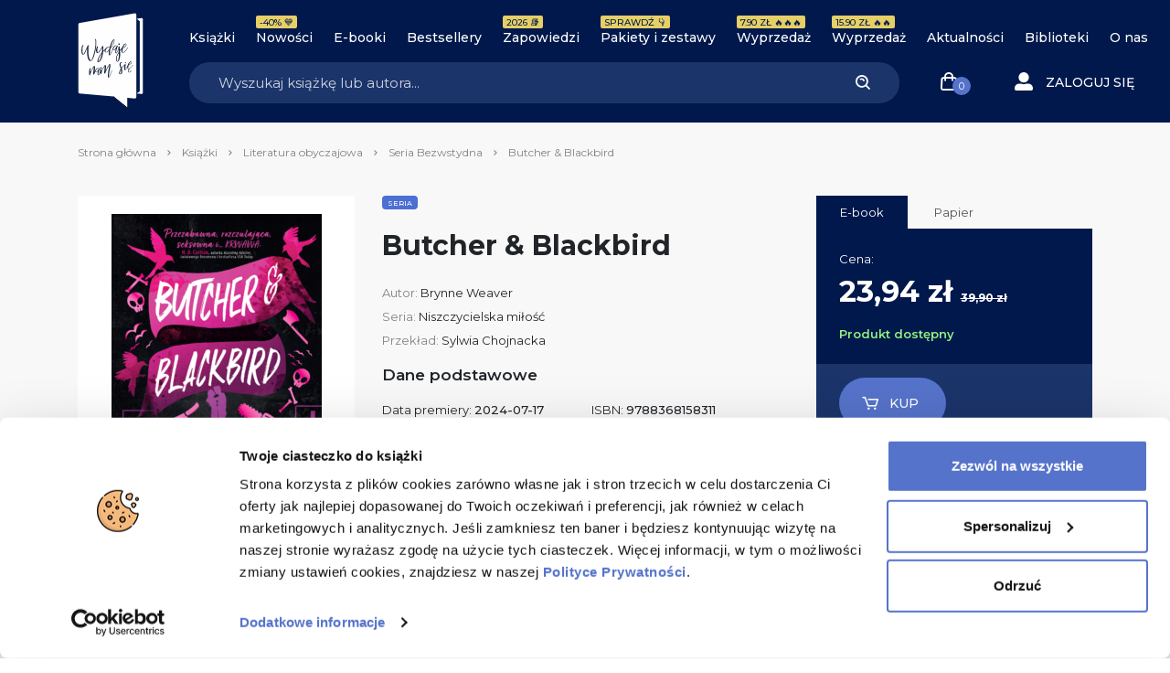

--- FILE ---
content_type: text/html; charset=UTF-8
request_url: https://wydajenamsie.pl/produkt/butcher-blackbird/?typ=ebook
body_size: 36082
content:
<!DOCTYPE html>
<html lang="pl-PL">

<head>
    <meta charset="UTF-8">
    <meta http-equiv="X-UA-Compatible" content="IE=edge" />
    <meta name="viewport" content="user-scalable=no, initial-scale=1, maximum-scale=1, minimum-scale=1, width=device-width, height=device-height, target-densitydpi=device-dpi">
    <meta name="theme-color" content="#1b346a" />
    <meta name="msapplication-navbutton-color" content="#1b346a">
    <meta name="apple-mobile-web-app-status-bar-style" content="black-translucent">
    <meta name="format-detection" content="telephone=no">
    <meta name="facebook-domain-verification" content="zakmqfj87nm3se879qsfmyxrsdp77a" />
    <meta name="google-site-verification" content="XxgUe3U3K11YnDQH1Vqqegx5EoyW8P9r0xNG9YSzaLg" />
    <link rel="stylesheet" href="https://geowidget.inpost.pl/inpost-geowidget.css" />
    <script src='https://geowidget.inpost.pl/inpost-geowidget.js' defer></script>

    <script>
        function afterPointSelected(point) {
            let mda_paczkomat = document.querySelector("#js-mda-paczkomat");
            let mda_paczkomat_address_1 = document.querySelector("#js-mda-paczkomat-address_1");
            let mda_paczkomat_address_2 = document.querySelector("#js-mda-paczkomat-address_2");
            let mda_paczkomat_first_btn = document.querySelector(".js-mda-paczkomaty-map-toggle--first");
            let mda_paczkomat_modal = document.getElementById('mdaPaczkomatyModal');
            let mda_paczkomat_modal_backdrop = document.querySelector('.modal-backdrop');


            let id = point.name;
            document.querySelector('[name="mda_paczkomaty_paczkomat_id"]').value = id;

            mda_paczkomat.classList.add("mda-paczkomat--active");
            mda_paczkomat_first_btn.classList.add("d-none");
            mda_paczkomat_address_1.innerText = point.name;
            mda_paczkomat_address_2.innerText = point.address_details.city + ', ' + point.address_details.street + ' ' + point.address_details.building_number;
            mda_paczkomat_modal.classList.remove('show');
            mda_paczkomat_modal_backdrop.classList.remove('show');
            mda_paczkomat_modal.style.display = "none";
        }
    </script>


    <meta name='robots' content='index, follow, max-image-preview:large, max-snippet:-1, max-video-preview:-1' />
	<style>img:is([sizes="auto" i], [sizes^="auto," i]) { contain-intrinsic-size: 3000px 1500px }</style>
	
<!-- Google Tag Manager for WordPress by gtm4wp.com -->
<script data-cfasync="false" data-pagespeed-no-defer data-cookieconsent="ignore">
	var gtm4wp_datalayer_name = "dataLayer";
	var dataLayer = dataLayer || [];
	const gtm4wp_use_sku_instead = 0;
	const gtm4wp_currency = 'PLN';
	const gtm4wp_product_per_impression = 10;
	const gtm4wp_clear_ecommerce = false;
	const gtm4wp_datalayer_max_timeout = 2000;
</script>
<!-- End Google Tag Manager for WordPress by gtm4wp.com -->
	<!-- This site is optimized with the Yoast SEO Premium plugin v24.8 (Yoast SEO v26.7) - https://yoast.com/wordpress/plugins/seo/ -->
	<title>Butcher &amp; Blackbird - Brynne Weaver | Księgarnia Wydaje nam się</title>
	<meta name="description" content="Książka Butcher &amp; Blackbird, Autor Brynne Weaver. Każdy seryjny morderca potrzebuje przyjaciela. Każda gra musi mieć zwycięzcę – kto okaże się nim w ty..." />
	<link rel="canonical" href="https://wydajenamsie.pl/produkt/butcher-blackbird/" />
	<meta property="og:locale" content="pl_PL" />
	<meta property="og:type" content="article" />
	<meta property="og:title" content="Butcher &amp; Blackbird" />
	<meta property="og:description" content="Każdy seryjny morderca potrzebuje przyjaciela. Każda gra musi mieć zwycięzcę – kto okaże się nim w tym przypadku? Ona czy on? Po zaskakującym pierwszym spotkaniu Sloane i Rowana, rywalizujących ze [&hellip;]" />
	<meta property="og:url" content="https://wydajenamsie.pl/produkt/butcher-blackbird/" />
	<meta property="og:site_name" content="Wydaje nam się" />
	<meta property="article:modified_time" content="2026-01-20T20:42:35+00:00" />
	<meta property="og:image" content="https://wydajenamsie.pl/wp-content/uploads/2024/07/ButcherBlackbird_300dpi-674x1024.jpg" />
	<meta property="og:image:width" content="674" />
	<meta property="og:image:height" content="1024" />
	<meta property="og:image:type" content="image/jpeg" />
	<meta name="twitter:card" content="summary_large_image" />
	<meta name="twitter:label1" content="Szacowany czas czytania" />
	<meta name="twitter:data1" content="2 minuty" />
	<!-- / Yoast SEO Premium plugin. -->


<link rel='dns-prefetch' href='//capi-automation.s3.us-east-2.amazonaws.com' />
<link rel="alternate" type="application/rss+xml" title="Wydaje nam się &raquo; Butcher &amp; Blackbird Kanał z komentarzami" href="https://wydajenamsie.pl/produkt/butcher-blackbird/feed/" />
<link rel='stylesheet' id='wp-block-library-css' href='https://wydajenamsie.pl/wp-includes/css/dist/block-library/style.min.css?ver=6.8.3' type='text/css' media='all' />
<style id='classic-theme-styles-inline-css' type='text/css'>
/*! This file is auto-generated */
.wp-block-button__link{color:#fff;background-color:#32373c;border-radius:9999px;box-shadow:none;text-decoration:none;padding:calc(.667em + 2px) calc(1.333em + 2px);font-size:1.125em}.wp-block-file__button{background:#32373c;color:#fff;text-decoration:none}
</style>
<style id='safe-svg-svg-icon-style-inline-css' type='text/css'>
.safe-svg-cover{text-align:center}.safe-svg-cover .safe-svg-inside{display:inline-block;max-width:100%}.safe-svg-cover svg{fill:currentColor;height:100%;max-height:100%;max-width:100%;width:100%}

</style>
<style id='global-styles-inline-css' type='text/css'>
:root{--wp--preset--aspect-ratio--square: 1;--wp--preset--aspect-ratio--4-3: 4/3;--wp--preset--aspect-ratio--3-4: 3/4;--wp--preset--aspect-ratio--3-2: 3/2;--wp--preset--aspect-ratio--2-3: 2/3;--wp--preset--aspect-ratio--16-9: 16/9;--wp--preset--aspect-ratio--9-16: 9/16;--wp--preset--color--black: #000000;--wp--preset--color--cyan-bluish-gray: #abb8c3;--wp--preset--color--white: #ffffff;--wp--preset--color--pale-pink: #f78da7;--wp--preset--color--vivid-red: #cf2e2e;--wp--preset--color--luminous-vivid-orange: #ff6900;--wp--preset--color--luminous-vivid-amber: #fcb900;--wp--preset--color--light-green-cyan: #7bdcb5;--wp--preset--color--vivid-green-cyan: #00d084;--wp--preset--color--pale-cyan-blue: #8ed1fc;--wp--preset--color--vivid-cyan-blue: #0693e3;--wp--preset--color--vivid-purple: #9b51e0;--wp--preset--gradient--vivid-cyan-blue-to-vivid-purple: linear-gradient(135deg,rgba(6,147,227,1) 0%,rgb(155,81,224) 100%);--wp--preset--gradient--light-green-cyan-to-vivid-green-cyan: linear-gradient(135deg,rgb(122,220,180) 0%,rgb(0,208,130) 100%);--wp--preset--gradient--luminous-vivid-amber-to-luminous-vivid-orange: linear-gradient(135deg,rgba(252,185,0,1) 0%,rgba(255,105,0,1) 100%);--wp--preset--gradient--luminous-vivid-orange-to-vivid-red: linear-gradient(135deg,rgba(255,105,0,1) 0%,rgb(207,46,46) 100%);--wp--preset--gradient--very-light-gray-to-cyan-bluish-gray: linear-gradient(135deg,rgb(238,238,238) 0%,rgb(169,184,195) 100%);--wp--preset--gradient--cool-to-warm-spectrum: linear-gradient(135deg,rgb(74,234,220) 0%,rgb(151,120,209) 20%,rgb(207,42,186) 40%,rgb(238,44,130) 60%,rgb(251,105,98) 80%,rgb(254,248,76) 100%);--wp--preset--gradient--blush-light-purple: linear-gradient(135deg,rgb(255,206,236) 0%,rgb(152,150,240) 100%);--wp--preset--gradient--blush-bordeaux: linear-gradient(135deg,rgb(254,205,165) 0%,rgb(254,45,45) 50%,rgb(107,0,62) 100%);--wp--preset--gradient--luminous-dusk: linear-gradient(135deg,rgb(255,203,112) 0%,rgb(199,81,192) 50%,rgb(65,88,208) 100%);--wp--preset--gradient--pale-ocean: linear-gradient(135deg,rgb(255,245,203) 0%,rgb(182,227,212) 50%,rgb(51,167,181) 100%);--wp--preset--gradient--electric-grass: linear-gradient(135deg,rgb(202,248,128) 0%,rgb(113,206,126) 100%);--wp--preset--gradient--midnight: linear-gradient(135deg,rgb(2,3,129) 0%,rgb(40,116,252) 100%);--wp--preset--font-size--small: 13px;--wp--preset--font-size--medium: 20px;--wp--preset--font-size--large: 36px;--wp--preset--font-size--x-large: 42px;--wp--preset--spacing--20: 0.44rem;--wp--preset--spacing--30: 0.67rem;--wp--preset--spacing--40: 1rem;--wp--preset--spacing--50: 1.5rem;--wp--preset--spacing--60: 2.25rem;--wp--preset--spacing--70: 3.38rem;--wp--preset--spacing--80: 5.06rem;--wp--preset--shadow--natural: 6px 6px 9px rgba(0, 0, 0, 0.2);--wp--preset--shadow--deep: 12px 12px 50px rgba(0, 0, 0, 0.4);--wp--preset--shadow--sharp: 6px 6px 0px rgba(0, 0, 0, 0.2);--wp--preset--shadow--outlined: 6px 6px 0px -3px rgba(255, 255, 255, 1), 6px 6px rgba(0, 0, 0, 1);--wp--preset--shadow--crisp: 6px 6px 0px rgba(0, 0, 0, 1);}:where(.is-layout-flex){gap: 0.5em;}:where(.is-layout-grid){gap: 0.5em;}body .is-layout-flex{display: flex;}.is-layout-flex{flex-wrap: wrap;align-items: center;}.is-layout-flex > :is(*, div){margin: 0;}body .is-layout-grid{display: grid;}.is-layout-grid > :is(*, div){margin: 0;}:where(.wp-block-columns.is-layout-flex){gap: 2em;}:where(.wp-block-columns.is-layout-grid){gap: 2em;}:where(.wp-block-post-template.is-layout-flex){gap: 1.25em;}:where(.wp-block-post-template.is-layout-grid){gap: 1.25em;}.has-black-color{color: var(--wp--preset--color--black) !important;}.has-cyan-bluish-gray-color{color: var(--wp--preset--color--cyan-bluish-gray) !important;}.has-white-color{color: var(--wp--preset--color--white) !important;}.has-pale-pink-color{color: var(--wp--preset--color--pale-pink) !important;}.has-vivid-red-color{color: var(--wp--preset--color--vivid-red) !important;}.has-luminous-vivid-orange-color{color: var(--wp--preset--color--luminous-vivid-orange) !important;}.has-luminous-vivid-amber-color{color: var(--wp--preset--color--luminous-vivid-amber) !important;}.has-light-green-cyan-color{color: var(--wp--preset--color--light-green-cyan) !important;}.has-vivid-green-cyan-color{color: var(--wp--preset--color--vivid-green-cyan) !important;}.has-pale-cyan-blue-color{color: var(--wp--preset--color--pale-cyan-blue) !important;}.has-vivid-cyan-blue-color{color: var(--wp--preset--color--vivid-cyan-blue) !important;}.has-vivid-purple-color{color: var(--wp--preset--color--vivid-purple) !important;}.has-black-background-color{background-color: var(--wp--preset--color--black) !important;}.has-cyan-bluish-gray-background-color{background-color: var(--wp--preset--color--cyan-bluish-gray) !important;}.has-white-background-color{background-color: var(--wp--preset--color--white) !important;}.has-pale-pink-background-color{background-color: var(--wp--preset--color--pale-pink) !important;}.has-vivid-red-background-color{background-color: var(--wp--preset--color--vivid-red) !important;}.has-luminous-vivid-orange-background-color{background-color: var(--wp--preset--color--luminous-vivid-orange) !important;}.has-luminous-vivid-amber-background-color{background-color: var(--wp--preset--color--luminous-vivid-amber) !important;}.has-light-green-cyan-background-color{background-color: var(--wp--preset--color--light-green-cyan) !important;}.has-vivid-green-cyan-background-color{background-color: var(--wp--preset--color--vivid-green-cyan) !important;}.has-pale-cyan-blue-background-color{background-color: var(--wp--preset--color--pale-cyan-blue) !important;}.has-vivid-cyan-blue-background-color{background-color: var(--wp--preset--color--vivid-cyan-blue) !important;}.has-vivid-purple-background-color{background-color: var(--wp--preset--color--vivid-purple) !important;}.has-black-border-color{border-color: var(--wp--preset--color--black) !important;}.has-cyan-bluish-gray-border-color{border-color: var(--wp--preset--color--cyan-bluish-gray) !important;}.has-white-border-color{border-color: var(--wp--preset--color--white) !important;}.has-pale-pink-border-color{border-color: var(--wp--preset--color--pale-pink) !important;}.has-vivid-red-border-color{border-color: var(--wp--preset--color--vivid-red) !important;}.has-luminous-vivid-orange-border-color{border-color: var(--wp--preset--color--luminous-vivid-orange) !important;}.has-luminous-vivid-amber-border-color{border-color: var(--wp--preset--color--luminous-vivid-amber) !important;}.has-light-green-cyan-border-color{border-color: var(--wp--preset--color--light-green-cyan) !important;}.has-vivid-green-cyan-border-color{border-color: var(--wp--preset--color--vivid-green-cyan) !important;}.has-pale-cyan-blue-border-color{border-color: var(--wp--preset--color--pale-cyan-blue) !important;}.has-vivid-cyan-blue-border-color{border-color: var(--wp--preset--color--vivid-cyan-blue) !important;}.has-vivid-purple-border-color{border-color: var(--wp--preset--color--vivid-purple) !important;}.has-vivid-cyan-blue-to-vivid-purple-gradient-background{background: var(--wp--preset--gradient--vivid-cyan-blue-to-vivid-purple) !important;}.has-light-green-cyan-to-vivid-green-cyan-gradient-background{background: var(--wp--preset--gradient--light-green-cyan-to-vivid-green-cyan) !important;}.has-luminous-vivid-amber-to-luminous-vivid-orange-gradient-background{background: var(--wp--preset--gradient--luminous-vivid-amber-to-luminous-vivid-orange) !important;}.has-luminous-vivid-orange-to-vivid-red-gradient-background{background: var(--wp--preset--gradient--luminous-vivid-orange-to-vivid-red) !important;}.has-very-light-gray-to-cyan-bluish-gray-gradient-background{background: var(--wp--preset--gradient--very-light-gray-to-cyan-bluish-gray) !important;}.has-cool-to-warm-spectrum-gradient-background{background: var(--wp--preset--gradient--cool-to-warm-spectrum) !important;}.has-blush-light-purple-gradient-background{background: var(--wp--preset--gradient--blush-light-purple) !important;}.has-blush-bordeaux-gradient-background{background: var(--wp--preset--gradient--blush-bordeaux) !important;}.has-luminous-dusk-gradient-background{background: var(--wp--preset--gradient--luminous-dusk) !important;}.has-pale-ocean-gradient-background{background: var(--wp--preset--gradient--pale-ocean) !important;}.has-electric-grass-gradient-background{background: var(--wp--preset--gradient--electric-grass) !important;}.has-midnight-gradient-background{background: var(--wp--preset--gradient--midnight) !important;}.has-small-font-size{font-size: var(--wp--preset--font-size--small) !important;}.has-medium-font-size{font-size: var(--wp--preset--font-size--medium) !important;}.has-large-font-size{font-size: var(--wp--preset--font-size--large) !important;}.has-x-large-font-size{font-size: var(--wp--preset--font-size--x-large) !important;}
:where(.wp-block-post-template.is-layout-flex){gap: 1.25em;}:where(.wp-block-post-template.is-layout-grid){gap: 1.25em;}
:where(.wp-block-columns.is-layout-flex){gap: 2em;}:where(.wp-block-columns.is-layout-grid){gap: 2em;}
:root :where(.wp-block-pullquote){font-size: 1.5em;line-height: 1.6;}
</style>
<style id='woocommerce-inline-inline-css' type='text/css'>
.woocommerce form .form-row .required { visibility: visible; }
</style>
<link rel='stylesheet' id='wcs-timetable-css' href='https://wydajenamsie.pl/wp-content/plugins/weekly-class/assets/front/css/timetable.css?ver=473846898' type='text/css' media='all' />
<style id='wcs-timetable-inline-css' type='text/css'>
.wcs-single__action .wcs-btn--action{color:rgba( 255,255,255,1);background-color:#BD322C}
</style>
<link rel='stylesheet' id='main_style-css' href='https://wydajenamsie.pl/wp-content/themes/main/dist/css/main-wydajenamsie-fd5211cde5.css' type='text/css' media='all' />
<link rel='stylesheet' id='flexible-shipping-free-shipping-css' href='https://wydajenamsie.pl/wp-content/plugins/flexible-shipping/assets/dist/css/free-shipping.css?ver=6.5.3.2' type='text/css' media='all' />
<link rel='stylesheet' id='searchwp-forms-css' href='https://wydajenamsie.pl/wp-content/plugins/searchwp/assets/css/frontend/search-forms.min.css?ver=4.5.6' type='text/css' media='all' />
<link rel='stylesheet' id='woo_discount_pro_style-css' href='https://wydajenamsie.pl/wp-content/plugins/woo-discount-rules-pro/Assets/Css/awdr_style.css?ver=2.6.13' type='text/css' media='all' />
<script type="text/javascript">
            window._nslDOMReady = (function () {
                const executedCallbacks = new Set();
            
                return function (callback) {
                    /**
                    * Third parties might dispatch DOMContentLoaded events, so we need to ensure that we only run our callback once!
                    */
                    if (executedCallbacks.has(callback)) return;
            
                    const wrappedCallback = function () {
                        if (executedCallbacks.has(callback)) return;
                        executedCallbacks.add(callback);
                        callback();
                    };
            
                    if (document.readyState === "complete" || document.readyState === "interactive") {
                        wrappedCallback();
                    } else {
                        document.addEventListener("DOMContentLoaded", wrappedCallback);
                    }
                };
            })();
        </script><script type="text/javascript" src="https://wydajenamsie.pl/wp-includes/js/jquery/jquery.min.js?ver=3.7.1" id="jquery-core-js"></script>
<script type="text/javascript" src="https://wydajenamsie.pl/wp-includes/js/jquery/jquery-migrate.min.js?ver=3.4.1" id="jquery-migrate-js"></script>
<script type="text/javascript" src="https://wydajenamsie.pl/wp-content/plugins/woocommerce/assets/js/jquery-blockui/jquery.blockUI.min.js?ver=2.7.0-wc.10.4.3" id="wc-jquery-blockui-js" defer="defer" data-wp-strategy="defer"></script>
<script type="text/javascript" id="wc-add-to-cart-js-extra">
/* <![CDATA[ */
var wc_add_to_cart_params = {"ajax_url":"\/wp-admin\/admin-ajax.php","wc_ajax_url":"\/?wc-ajax=%%endpoint%%","i18n_view_cart":"Zobacz koszyk","cart_url":"https:\/\/wydajenamsie.pl\/koszyk\/","is_cart":"","cart_redirect_after_add":"no"};
/* ]]> */
</script>
<script type="text/javascript" src="https://wydajenamsie.pl/wp-content/plugins/woocommerce/assets/js/frontend/add-to-cart.min.js?ver=10.4.3" id="wc-add-to-cart-js" defer="defer" data-wp-strategy="defer"></script>
<script type="text/javascript" id="wc-single-product-js-extra">
/* <![CDATA[ */
var wc_single_product_params = {"i18n_required_rating_text":"Prosz\u0119 wybra\u0107 ocen\u0119","i18n_rating_options":["1 z 5 gwiazdek","2 z 5 gwiazdek","3 z 5 gwiazdek","4 z 5 gwiazdek","5 z 5 gwiazdek"],"i18n_product_gallery_trigger_text":"Wy\u015bwietl pe\u0142noekranow\u0105 galeri\u0119 obrazk\u00f3w","review_rating_required":"yes","flexslider":{"rtl":false,"animation":"slide","smoothHeight":true,"directionNav":false,"controlNav":"thumbnails","slideshow":false,"animationSpeed":500,"animationLoop":false,"allowOneSlide":false},"zoom_enabled":"","zoom_options":[],"photoswipe_enabled":"","photoswipe_options":{"shareEl":false,"closeOnScroll":false,"history":false,"hideAnimationDuration":0,"showAnimationDuration":0},"flexslider_enabled":""};
/* ]]> */
</script>
<script type="text/javascript" src="https://wydajenamsie.pl/wp-content/plugins/woocommerce/assets/js/frontend/single-product.min.js?ver=10.4.3" id="wc-single-product-js" defer="defer" data-wp-strategy="defer"></script>
<script type="text/javascript" src="https://wydajenamsie.pl/wp-content/plugins/woocommerce/assets/js/js-cookie/js.cookie.min.js?ver=2.1.4-wc.10.4.3" id="wc-js-cookie-js" defer="defer" data-wp-strategy="defer"></script>
<script type="text/javascript" id="woocommerce-js-extra">
/* <![CDATA[ */
var woocommerce_params = {"ajax_url":"\/wp-admin\/admin-ajax.php","wc_ajax_url":"\/?wc-ajax=%%endpoint%%","i18n_password_show":"Poka\u017c has\u0142o","i18n_password_hide":"Ukryj has\u0142o"};
/* ]]> */
</script>
<script type="text/javascript" src="https://wydajenamsie.pl/wp-content/plugins/woocommerce/assets/js/frontend/woocommerce.min.js?ver=10.4.3" id="woocommerce-js" defer="defer" data-wp-strategy="defer"></script>
<link rel="https://api.w.org/" href="https://wydajenamsie.pl/wp-json/" /><link rel="alternate" title="JSON" type="application/json" href="https://wydajenamsie.pl/wp-json/wp/v2/product/213584" /><link rel="alternate" title="oEmbed (JSON)" type="application/json+oembed" href="https://wydajenamsie.pl/wp-json/oembed/1.0/embed?url=https%3A%2F%2Fwydajenamsie.pl%2Fprodukt%2Fbutcher-blackbird%2F" />
<link rel="alternate" title="oEmbed (XML)" type="text/xml+oembed" href="https://wydajenamsie.pl/wp-json/oembed/1.0/embed?url=https%3A%2F%2Fwydajenamsie.pl%2Fprodukt%2Fbutcher-blackbird%2F&#038;format=xml" />

<!-- This website runs the Product Feed ELITE for WooCommerce by AdTribes.io plugin -->
<style type="text/css" media="all" id="wcs_styles"></style>
<!-- Google Tag Manager for WordPress by gtm4wp.com -->
<!-- GTM Container placement set to off -->
<script data-cfasync="false" data-pagespeed-no-defer data-cookieconsent="ignore">
	var dataLayer_content = {"visitorLoginState":"logged-out","visitorType":"visitor-logged-out","visitorUsername":"","pagePostType":"product","pagePostType2":"single-product","pagePostAuthor":"Archiwum (Klaudia Niewiadomska)","cartContent":{"totals":{"applied_coupons":[],"discount_total":0,"subtotal":0,"total":0},"items":[]},"productRatingCounts":{"4":2,"5":1},"productAverageRating":4.33,"productReviewCount":3,"productType":"simple","productIsVariable":0};
	dataLayer.push( dataLayer_content );
</script>
<script data-cfasync="false" data-pagespeed-no-defer data-cookieconsent="ignore">
	console.warn && console.warn("[GTM4WP] Google Tag Manager container code placement set to OFF !!!");
	console.warn && console.warn("[GTM4WP] Data layer codes are active but GTM container must be loaded using custom coding !!!");
</script>
<!-- End Google Tag Manager for WordPress by gtm4wp.com --><script>
var ajax = {
	url: "https:\/\/wydajenamsie.pl\/wp-admin\/admin-ajax.php",
	nonce: "46216f8466"
}
</script>
	<noscript><style>.woocommerce-product-gallery{ opacity: 1 !important; }</style></noscript>
				<script  type="text/javascript">
				!function(f,b,e,v,n,t,s){if(f.fbq)return;n=f.fbq=function(){n.callMethod?
					n.callMethod.apply(n,arguments):n.queue.push(arguments)};if(!f._fbq)f._fbq=n;
					n.push=n;n.loaded=!0;n.version='2.0';n.queue=[];t=b.createElement(e);t.async=!0;
					t.src=v;s=b.getElementsByTagName(e)[0];s.parentNode.insertBefore(t,s)}(window,
					document,'script','https://connect.facebook.net/en_US/fbevents.js');
			</script>
			<!-- WooCommerce Facebook Integration Begin -->
			<script  type="text/javascript">

				fbq('init', '162220470952512', {}, {
    "agent": "woocommerce_0-10.4.3-3.5.15"
});

				document.addEventListener( 'DOMContentLoaded', function() {
					// Insert placeholder for events injected when a product is added to the cart through AJAX.
					document.body.insertAdjacentHTML( 'beforeend', '<div class=\"wc-facebook-pixel-event-placeholder\"></div>' );
				}, false );

			</script>
			<!-- WooCommerce Facebook Integration End -->
			<link rel="icon" href="https://wydajenamsie.pl/wp-content/uploads/2020/03/cropped-Księgarnia-Wydaje-nam-się-Favicon-32x32.png" sizes="32x32" />
<link rel="icon" href="https://wydajenamsie.pl/wp-content/uploads/2020/03/cropped-Księgarnia-Wydaje-nam-się-Favicon-192x192.png" sizes="192x192" />
<link rel="apple-touch-icon" href="https://wydajenamsie.pl/wp-content/uploads/2020/03/cropped-Księgarnia-Wydaje-nam-się-Favicon-180x180.png" />
<meta name="msapplication-TileImage" content="https://wydajenamsie.pl/wp-content/uploads/2020/03/cropped-Księgarnia-Wydaje-nam-się-Favicon-270x270.png" />
<style type="text/css">div.nsl-container[data-align="left"] {
    text-align: left;
}

div.nsl-container[data-align="center"] {
    text-align: center;
}

div.nsl-container[data-align="right"] {
    text-align: right;
}


div.nsl-container div.nsl-container-buttons a[data-plugin="nsl"] {
    text-decoration: none;
    box-shadow: none;
    border: 0;
}

div.nsl-container .nsl-container-buttons {
    display: flex;
    padding: 5px 0;
}

div.nsl-container.nsl-container-block .nsl-container-buttons {
    display: inline-grid;
    grid-template-columns: minmax(145px, auto);
}

div.nsl-container-block-fullwidth .nsl-container-buttons {
    flex-flow: column;
    align-items: center;
}

div.nsl-container-block-fullwidth .nsl-container-buttons a,
div.nsl-container-block .nsl-container-buttons a {
    flex: 1 1 auto;
    display: block;
    margin: 5px 0;
    width: 100%;
}

div.nsl-container-inline {
    margin: -5px;
    text-align: left;
}

div.nsl-container-inline .nsl-container-buttons {
    justify-content: center;
    flex-wrap: wrap;
}

div.nsl-container-inline .nsl-container-buttons a {
    margin: 5px;
    display: inline-block;
}

div.nsl-container-grid .nsl-container-buttons {
    flex-flow: row;
    align-items: center;
    flex-wrap: wrap;
}

div.nsl-container-grid .nsl-container-buttons a {
    flex: 1 1 auto;
    display: block;
    margin: 5px;
    max-width: 280px;
    width: 100%;
}

@media only screen and (min-width: 650px) {
    div.nsl-container-grid .nsl-container-buttons a {
        width: auto;
    }
}

div.nsl-container .nsl-button {
    cursor: pointer;
    vertical-align: top;
    border-radius: 4px;
}

div.nsl-container .nsl-button-default {
    color: #fff;
    display: flex;
}

div.nsl-container .nsl-button-icon {
    display: inline-block;
}

div.nsl-container .nsl-button-svg-container {
    flex: 0 0 auto;
    padding: 8px;
    display: flex;
    align-items: center;
}

div.nsl-container svg {
    height: 24px;
    width: 24px;
    vertical-align: top;
}

div.nsl-container .nsl-button-default div.nsl-button-label-container {
    margin: 0 24px 0 12px;
    padding: 10px 0;
    font-family: Helvetica, Arial, sans-serif;
    font-size: 16px;
    line-height: 20px;
    letter-spacing: .25px;
    overflow: hidden;
    text-align: center;
    text-overflow: clip;
    white-space: nowrap;
    flex: 1 1 auto;
    -webkit-font-smoothing: antialiased;
    -moz-osx-font-smoothing: grayscale;
    text-transform: none;
    display: inline-block;
}

div.nsl-container .nsl-button-google[data-skin="light"] {
    box-shadow: inset 0 0 0 1px #747775;
    color: #1f1f1f;
}

div.nsl-container .nsl-button-google[data-skin="dark"] {
    box-shadow: inset 0 0 0 1px #8E918F;
    color: #E3E3E3;
}

div.nsl-container .nsl-button-google[data-skin="neutral"] {
    color: #1F1F1F;
}

div.nsl-container .nsl-button-google div.nsl-button-label-container {
    font-family: "Roboto Medium", Roboto, Helvetica, Arial, sans-serif;
}

div.nsl-container .nsl-button-apple .nsl-button-svg-container {
    padding: 0 6px;
}

div.nsl-container .nsl-button-apple .nsl-button-svg-container svg {
    height: 40px;
    width: auto;
}

div.nsl-container .nsl-button-apple[data-skin="light"] {
    color: #000;
    box-shadow: 0 0 0 1px #000;
}

div.nsl-container .nsl-button-facebook[data-skin="white"] {
    color: #000;
    box-shadow: inset 0 0 0 1px #000;
}

div.nsl-container .nsl-button-facebook[data-skin="light"] {
    color: #1877F2;
    box-shadow: inset 0 0 0 1px #1877F2;
}

div.nsl-container .nsl-button-spotify[data-skin="white"] {
    color: #191414;
    box-shadow: inset 0 0 0 1px #191414;
}

div.nsl-container .nsl-button-apple div.nsl-button-label-container {
    font-size: 17px;
    font-family: -apple-system, BlinkMacSystemFont, "Segoe UI", Roboto, Helvetica, Arial, sans-serif, "Apple Color Emoji", "Segoe UI Emoji", "Segoe UI Symbol";
}

div.nsl-container .nsl-button-slack div.nsl-button-label-container {
    font-size: 17px;
    font-family: -apple-system, BlinkMacSystemFont, "Segoe UI", Roboto, Helvetica, Arial, sans-serif, "Apple Color Emoji", "Segoe UI Emoji", "Segoe UI Symbol";
}

div.nsl-container .nsl-button-slack[data-skin="light"] {
    color: #000000;
    box-shadow: inset 0 0 0 1px #DDDDDD;
}

div.nsl-container .nsl-button-tiktok[data-skin="light"] {
    color: #161823;
    box-shadow: 0 0 0 1px rgba(22, 24, 35, 0.12);
}


div.nsl-container .nsl-button-kakao {
    color: rgba(0, 0, 0, 0.85);
}

.nsl-clear {
    clear: both;
}

.nsl-container {
    clear: both;
}

.nsl-disabled-provider .nsl-button {
    filter: grayscale(1);
    opacity: 0.8;
}

/*Button align start*/

div.nsl-container-inline[data-align="left"] .nsl-container-buttons {
    justify-content: flex-start;
}

div.nsl-container-inline[data-align="center"] .nsl-container-buttons {
    justify-content: center;
}

div.nsl-container-inline[data-align="right"] .nsl-container-buttons {
    justify-content: flex-end;
}


div.nsl-container-grid[data-align="left"] .nsl-container-buttons {
    justify-content: flex-start;
}

div.nsl-container-grid[data-align="center"] .nsl-container-buttons {
    justify-content: center;
}

div.nsl-container-grid[data-align="right"] .nsl-container-buttons {
    justify-content: flex-end;
}

div.nsl-container-grid[data-align="space-around"] .nsl-container-buttons {
    justify-content: space-around;
}

div.nsl-container-grid[data-align="space-between"] .nsl-container-buttons {
    justify-content: space-between;
}

/* Button align end*/

/* Redirect */

#nsl-redirect-overlay {
    display: flex;
    flex-direction: column;
    justify-content: center;
    align-items: center;
    position: fixed;
    z-index: 1000000;
    left: 0;
    top: 0;
    width: 100%;
    height: 100%;
    backdrop-filter: blur(1px);
    background-color: RGBA(0, 0, 0, .32);;
}

#nsl-redirect-overlay-container {
    display: flex;
    flex-direction: column;
    justify-content: center;
    align-items: center;
    background-color: white;
    padding: 30px;
    border-radius: 10px;
}

#nsl-redirect-overlay-spinner {
    content: '';
    display: block;
    margin: 20px;
    border: 9px solid RGBA(0, 0, 0, .6);
    border-top: 9px solid #fff;
    border-radius: 50%;
    box-shadow: inset 0 0 0 1px RGBA(0, 0, 0, .6), 0 0 0 1px RGBA(0, 0, 0, .6);
    width: 40px;
    height: 40px;
    animation: nsl-loader-spin 2s linear infinite;
}

@keyframes nsl-loader-spin {
    0% {
        transform: rotate(0deg)
    }
    to {
        transform: rotate(360deg)
    }
}

#nsl-redirect-overlay-title {
    font-family: -apple-system, BlinkMacSystemFont, "Segoe UI", Roboto, Oxygen-Sans, Ubuntu, Cantarell, "Helvetica Neue", sans-serif;
    font-size: 18px;
    font-weight: bold;
    color: #3C434A;
}

#nsl-redirect-overlay-text {
    font-family: -apple-system, BlinkMacSystemFont, "Segoe UI", Roboto, Oxygen-Sans, Ubuntu, Cantarell, "Helvetica Neue", sans-serif;
    text-align: center;
    font-size: 14px;
    color: #3C434A;
}

/* Redirect END*/</style><style type="text/css">/* Notice fallback */
#nsl-notices-fallback {
    position: fixed;
    right: 10px;
    top: 10px;
    z-index: 10000;
}

.admin-bar #nsl-notices-fallback {
    top: 42px;
}

#nsl-notices-fallback > div {
    position: relative;
    background: #fff;
    border-left: 4px solid #fff;
    box-shadow: 0 1px 1px 0 rgba(0, 0, 0, .1);
    margin: 5px 15px 2px;
    padding: 1px 20px;
}

#nsl-notices-fallback > div.error {
    display: block;
    border-left-color: #dc3232;
}

#nsl-notices-fallback > div.updated {
    display: block;
    border-left-color: #46b450;
}

#nsl-notices-fallback p {
    margin: .5em 0;
    padding: 2px;
}

#nsl-notices-fallback > div:after {
    position: absolute;
    right: 5px;
    top: 5px;
    content: '\00d7';
    display: block;
    height: 16px;
    width: 16px;
    line-height: 16px;
    text-align: center;
    font-size: 20px;
    cursor: pointer;
}</style>		<style type="text/css" id="wp-custom-css">
			.wc_payment_methods{
	display: flex;
	flex-direction: column;
}

#payment_method_transferuj + label{
	order: 1;
}

#payment_method_bacs + label{
	order: 2;
}

#payment_method_przelewy24 + label{
	order: 0;
}


.home-slide__banner-image--mobile{
	min-height: 100%;
	height: 100%;
}
.modal-backdrop:not(.show){
	display: none !important;
}

.add-to-cart-info{
	margin-top: 28px;
}

.wcs-timetable__container{
padding-top: 0!important;
}		</style>
		
    
    <script>
        const mda_theme_url = 'https://wydajenamsie.pl/wp-content/themes/main';
            </script>

    <!-- GA content and user script -->
        <script>
        window.dataLayer = window.dataLayer || [];
        dataLayer.push({
            'pageType': 'Produkt',
            'userStatus': 'Niezalogowany',
        });
            </script>
    <!-- end of GA content and user script -->

            <!-- GA product script  -->
        <script>
            window.dataLayer = window.dataLayer || [];
            dataLayer.push({
                'productCategory': 'Literatura obyczajowa',
                'writersName': 'Brynne Weaver',
                'seriesName': 'Niszczycielska miłość'
            });
        </script>
        <!-- end of GA product script -->
    
            <!-- Google Tag Manager -->
        <script>
            (function(w, d, s, l, i) {
                w[l] = w[l] || [];
                w[l].push({
                    'gtm.start': new Date().getTime(),
                    event: 'gtm.js'
                });
                var f = d.getElementsByTagName(s)[0],
                    j = d.createElement(s),
                    dl = l != 'dataLayer' ? '&l=' + l : '';
                j.async = true;
                j.src =
                    'https://www.googletagmanager.com/gtm.js?id=' + i + dl;
                f.parentNode.insertBefore(j, f);
            })(window, document, 'script', 'dataLayer', 'GTM-53GRBKC');
        </script>
        <!-- End Google Tag Manager -->

        <!-- Global site tag (gtag.js) - Google Ads: 858289726 -->
    <script async src="https://www.googletagmanager.com/gtag/js?id=AW-858289726"></script>
    <script>
        window.dataLayer = window.dataLayer || [];

        function gtag() {
            dataLayer.push(arguments);
        }
        gtag('js', new Date());

        gtag('config', 'AW-858289726');
    </script>
    </head>

<body class="wp-singular product-template-default single single-product postid-213584 wp-theme-main theme-main woocommerce woocommerce-page woocommerce-no-js">

            <!-- Google Tag Manager (noscript) -->
        <noscript>
            <iframe src="https://www.googletagmanager.com/ns.html?id=GTM-53GRBKC" height="0" width="0" style="display:none;visibility:hidden"></iframe>
        </noscript>
        <!-- End Google Tag Manager (noscript) -->
    
    <header class="site-header site-header--wydajenamsie js-site-header" id="siteHeader">
        <div class="container">
            <div class="navbar navbar-expand-rg site-header__navbar">
                <a href="https://wydajenamsie.pl" class="site-header__logo-container">
                                        <img src="https://wydajenamsie.pl/wp-content/themes/main/dist/img/logo-contrast.svg" alt="Wydawnictwo Poznańskie" class="site-header__logo">
                </a>
                <div class="row align-items-center menu-container no-gutters">
                    <div class="col-24 order-5 order-rg-1">
                        <div class="collapse navbar-collapse menu-dropdown js-menu-dropdown" id="navbarNavMenu">
                            <nav class="site-header__nav -wns js-site-header-nav">
                                <ul id="menu-menu-glowne" class="main-menu js-main-menu"><li id="menu-item-53" class="main-menu__item -main-menu-wns menu-item menu-item-type-post_type menu-item-object-page current_page_parent menu-item-53"><a class="main-menu__link link -wns" href="https://wydajenamsie.pl/ksiazki/">Książki</a></li>
<li id="menu-item-19959" class="main-menu__item -main-menu-wns menu-item menu-item-type-custom menu-item-object-custom menu-item-19959 distinct"><a class="main-menu__link link -wns" href="https://wydajenamsie.pl/kategoria/nowosci/">Nowości<span class="distinct-text">-40% 💙</span></a></li>
<li id="menu-item-184453" class="main-menu__item -main-menu-wns menu-item menu-item-type-custom menu-item-object-custom menu-item-184453"><a class="main-menu__link link -wns" href="https://wydajenamsie.pl/ksiazki/?pg=1&#038;product_type%5B0%5D=ebook">E-booki</a></li>
<li id="menu-item-164148" class="main-menu__item -main-menu-wns menu-item menu-item-type-custom menu-item-object-custom menu-item-164148"><a class="main-menu__link link -wns" href="https://wydajenamsie.pl/kategoria/bestsellery/">Bestsellery</a></li>
<li id="menu-item-212153" class="main-menu__item -main-menu-wns menu-item menu-item-type-custom menu-item-object-custom menu-item-212153 distinct"><a class="main-menu__link link -wns" href="https://wydajenamsie.pl/kategoria/zapowiedzi/">Zapowiedzi<span class="distinct-text">2026 📚</span></a></li>
<li id="menu-item-222631" class="main-menu__item -main-menu-wns menu-item menu-item-type-post_type menu-item-object-page menu-item-222631 distinct"><a class="main-menu__link link -wns" href="https://wydajenamsie.pl/zestawy-ksiazkowe/">Pakiety i zestawy<span class="distinct-text">Sprawdź 👇</span></a></li>
<li id="menu-item-222269" class="main-menu__item -main-menu-wns menu-item menu-item-type-post_type menu-item-object-page menu-item-222269 distinct"><a class="main-menu__link link -wns" href="https://wydajenamsie.pl/wyprzedaz/">Wyprzedaż<span class="distinct-text">7.90 zł 🔥🔥🔥</span></a></li>
<li id="menu-item-222350" class="main-menu__item -main-menu-wns menu-item menu-item-type-post_type menu-item-object-page menu-item-222350 distinct"><a class="main-menu__link link -wns" href="https://wydajenamsie.pl/wyprzedaz-1590/">Wyprzedaż<span class="distinct-text">15.90 ZŁ 🔥🔥</span></a></li>
<li id="menu-item-225" class="main-menu__item -main-menu-wns menu-item menu-item-type-post_type menu-item-object-page menu-item-225"><a class="main-menu__link link -wns" href="https://wydajenamsie.pl/aktualnosci/">Aktualności</a></li>
<li id="menu-item-177749" class="main-menu__item -main-menu-wns menu-item menu-item-type-post_type menu-item-object-page menu-item-177749"><a class="main-menu__link link -wns" href="https://wydajenamsie.pl/biblioteki/">Biblioteki</a></li>
<li id="menu-item-53496" class="main-menu__item -main-menu-wns menu-item menu-item-type-post_type menu-item-object-page menu-item-53496"><a class="main-menu__link link -wns" href="https://wydajenamsie.pl/o-nas/">O nas</a></li>
</ul>
                            </nav>
                            <div class="d-block d-sm-none site-header__social-media">
                                <div class="social-media">
                                                                        <ul class="social-media__list js-menu-social-media"><li class="social-media__item"><a href="https://www.facebook.com/wydajenamsie/" target="_blank" rel="nofollow" class="social-media__link social-media__link--facebook"><span class="icon-facebook"></span></a></li><li class="social-media__item"><a href="https://www.instagram.com/wydajenamsie/" target="_blank" rel="nofollow" class="social-media__link social-media__link--instagram"><span class="icon-instagram"></span></a></li><li class="social-media__item"><a href="https://www.youtube.com/channel/UCXWLk77lR-YjPjSN4ran4yQ" target="_blank" rel="nofollow" class="social-media__link social-media__link--youtube"><span class="icon-youtube"></span></a></li><li class="social-media__item"><a href="https://www.tiktok.com/@wydajenamsie.pl" target="_blank" rel="nofollow" class="social-media__link social-media__link--tiktok"><span class="icon-tiktok"></span></a></li></ul>                                </div>
                            </div>
                        </div>
                    </div>
                    <div class="order-2 order-rg-2 site-header__bottom">
                        <div class="collapse navbar-collapse menu-dropdown -wns js-menu-dropdown" id="navbarSearchBar">
    <form class="row no-gutters header-search-wns -wns" id="js-wns-top-search-form" action="https://wydajenamsie.pl" data-form-name="Wyszukiwarka">
        <div class="header-search-wns__search-container-wrapper">
            <div class="row no-gutters header-search-wns__input-wrapper js-search-input-wrapper">
                <div class="col">
                    <input class="header-search-wns__input" id="js-wns-top-search-input" name="s" type="text" placeholder="Wyszukaj książkę lub autora..." aria-label="Search" autocomplete="off" value="">
                </div>
                <div class="col-auto">
                    <button class="header-search-wns__button -wns" type="submit"><span class="icon-search-wns"></span></button>
                </div>
            </div>
            <div id="js-wns-top-search-hints" class="header-search-wns__hints js-top-search-hints"></div>
        </div>
    </form>
</div>                        <div class="col-auto">
                            <ul class="shop-nav main-menu -wns js-main-menu">
                                                                                                    <li class="main-menu__item main-menu__item--right -wns">
                                                                                <a href="https://wydajenamsie.pl/koszyk/" class="main-menu__link link">
                                            <span class="icon-header-cart-wns shop-nav__icon -wns"></span>
                                                                                            <span class="js-cart-items-qty shop-nav__qty cart-adding"></span>
                                                                                    </a>
                                    </li>
                                                                <li class="main-menu__item main-menu__item--right -wns">
                                                                        <a class="main-menu__link link" href="https://wydajenamsie.pl/moje-konto/" alt="Zaloguj się">
                                        <span class="shop-nav__icon -wns icon-user-wns"></span>
                                        <span class="shop-nav__account-label -wns">Zaloguj się</span></a>
                                </li>
                            </ul>
                        </div>
                    </div>
                    <div class="col-auto order-1">
                        <button class="navbar-toggler search-toggler collapsed js-search-toggler" type="button" data-toggle="collapse" data-target="#navbarSearchBar" aria-controls="navbarSearchBar" aria-expanded="false" aria-label="Toggle navigation">
                            <span class="icon-search-wns"></span>
                        </button>
                    </div>
                    <div class="col-auto order-3">
                        <button class="navbar-toggler burger-icon collapsed js-navbar-toggler" type="button" data-toggle="collapse" data-target="#navbarNavMenu" aria-controls="navbarNavMenu" aria-expanded="false" aria-label="Toggle navigation">
                            <span class="burger-icon__bar"></span>
                            <span class="burger-icon__bar"></span>
                            <span class="burger-icon__bar"></span>
                            <span class="burger-icon__bar"></span>
                        </button>
                    </div>
                </div>
            </div>
        </div>

    </header>
    <div id="js-menu-overlay"></div>
    <div class="content"><!-- BuyBox script - wyświetlenie produktu -->
<script type="text/javascript">
bb("productView", { "productId": "213584" })
</script> 
<!-- end of BuyBox script - wyświetlenie produktu -->
<div id="primary" class="content-area"><main id="main" class="site-main" role="main">

<div class="woocommerce-notices-wrapper"></div>
<div class="product" id="product-213584">
	<div class="header-section">
		<div class="container">
			<div class="breadcrumbs"><span><span><a href="https://wydajenamsie.pl/">Strona główna</a></span> <span class="breadcrumbs__delimiter icon-angel-right-strong"></span> <span><a href="https://wydajenamsie.pl/ksiazki/">Książki</a></span> <span class="breadcrumbs__delimiter icon-angel-right-strong"></span> <span><a href="https://wydajenamsie.pl/sklep/kategoria/literatura-obyczajowa/">Literatura obyczajowa</a></span> <span class="breadcrumbs__delimiter icon-angel-right-strong"></span> <span><a href="https://wydajenamsie.pl/sklep/kategoria/literatura-obyczajowa/bezwstydna/">Seria Bezwstydna</a></span> <span class="breadcrumbs__delimiter icon-angel-right-strong"></span> <span class="breadcrumb_last" aria-current="page">Butcher &amp; Blackbird</span></span></div>			<div class="product__summary section section--product" id="kup-ksiazke" itemscope itemtype="http://schema.org/Product">
				<div class="row">
					<div class="col-24 col-sm-10 col-md-8 col-rg-7 order-2 order-sm-1">
						

	<div id="js-product-slider" class="product-slider">
		<div class="product-slider__slide js-open-lightbox" data-index="0">
			<img width="230" height="350" src="https://wydajenamsie.pl/wp-content/uploads/2024/07/ButcherBlackbird_300dpi-230x350.jpg" class="product-slider__slide-image wp-post-image" alt="" decoding="async" fetchpriority="high" srcset="https://wydajenamsie.pl/wp-content/uploads/2024/07/ButcherBlackbird_300dpi-230x350.jpg 230w, https://wydajenamsie.pl/wp-content/uploads/2024/07/ButcherBlackbird_300dpi-198x300.jpg 198w, https://wydajenamsie.pl/wp-content/uploads/2024/07/ButcherBlackbird_300dpi-674x1024.jpg 674w, https://wydajenamsie.pl/wp-content/uploads/2024/07/ButcherBlackbird_300dpi-768x1166.jpg 768w, https://wydajenamsie.pl/wp-content/uploads/2024/07/ButcherBlackbird_300dpi-300x456.jpg 300w, https://wydajenamsie.pl/wp-content/uploads/2024/07/ButcherBlackbird_300dpi-145x220.jpg 145w, https://wydajenamsie.pl/wp-content/uploads/2024/07/ButcherBlackbird_300dpi-63x96.jpg 63w, https://wydajenamsie.pl/wp-content/uploads/2024/07/ButcherBlackbird_300dpi-275x418.jpg 275w, https://wydajenamsie.pl/wp-content/uploads/2024/07/ButcherBlackbird_300dpi.jpg 1594w" sizes="(max-width: 230px) 100vw, 230px" />		</div>
					<div class="product-slider__slide js-open-lightbox" data-index="1">
								<img width="270" height="342" src="https://wydajenamsie.pl/wp-content/uploads/2024/07/e_ButcherBlackbird_300dpi-270x342.png" class="product-slider__slide-image" alt="" title="e_Butcher&amp;Blackbird_300dpi" data-caption="" data-src="https://wydajenamsie.pl/wp-content/uploads/2024/07/e_ButcherBlackbird_300dpi.png" data-large_image="https://wydajenamsie.pl/wp-content/uploads/2024/07/e_ButcherBlackbird_300dpi.png" data-large_image_width="652" data-large_image_height="827" itemprop="image" decoding="async" srcset="https://wydajenamsie.pl/wp-content/uploads/2024/07/e_ButcherBlackbird_300dpi-270x342.png 270w, https://wydajenamsie.pl/wp-content/uploads/2024/07/e_ButcherBlackbird_300dpi-237x300.png 237w, https://wydajenamsie.pl/wp-content/uploads/2024/07/e_ButcherBlackbird_300dpi-300x381.png 300w, https://wydajenamsie.pl/wp-content/uploads/2024/07/e_ButcherBlackbird_300dpi-173x220.png 173w, https://wydajenamsie.pl/wp-content/uploads/2024/07/e_ButcherBlackbird_300dpi-76x96.png 76w, https://wydajenamsie.pl/wp-content/uploads/2024/07/e_ButcherBlackbird_300dpi-330x418.png 330w, https://wydajenamsie.pl/wp-content/uploads/2024/07/e_ButcherBlackbird_300dpi.png 652w" sizes="(max-width: 270px) 100vw, 270px" />			</div>
					<div class="product-slider__slide js-open-lightbox" data-index="2">
								<img width="270" height="327" src="https://wydajenamsie.pl/wp-content/uploads/2024/07/mockup_strony_butcherblackbird-270x327.jpg" class="product-slider__slide-image" alt="" title="mockup_strony_butcher&amp;blackbird" data-caption="" data-src="https://wydajenamsie.pl/wp-content/uploads/2024/07/mockup_strony_butcherblackbird.jpg" data-large_image="https://wydajenamsie.pl/wp-content/uploads/2024/07/mockup_strony_butcherblackbird.jpg" data-large_image_width="2034" data-large_image_height="2466" itemprop="image" decoding="async" srcset="https://wydajenamsie.pl/wp-content/uploads/2024/07/mockup_strony_butcherblackbird-270x327.jpg 270w, https://wydajenamsie.pl/wp-content/uploads/2024/07/mockup_strony_butcherblackbird-247x300.jpg 247w, https://wydajenamsie.pl/wp-content/uploads/2024/07/mockup_strony_butcherblackbird-845x1024.jpg 845w, https://wydajenamsie.pl/wp-content/uploads/2024/07/mockup_strony_butcherblackbird-768x931.jpg 768w, https://wydajenamsie.pl/wp-content/uploads/2024/07/mockup_strony_butcherblackbird-300x364.jpg 300w, https://wydajenamsie.pl/wp-content/uploads/2024/07/mockup_strony_butcherblackbird-180x218.jpg 180w, https://wydajenamsie.pl/wp-content/uploads/2024/07/mockup_strony_butcherblackbird-79x96.jpg 79w, https://wydajenamsie.pl/wp-content/uploads/2024/07/mockup_strony_butcherblackbird-345x418.jpg 345w, https://wydajenamsie.pl/wp-content/uploads/2024/07/mockup_strony_butcherblackbird.jpg 2034w" sizes="(max-width: 270px) 100vw, 270px" />			</div>
			</div>
	<div class="product-slider__nav">
		<ul class="row no-gutters">
			<li class="col-8 col-sm-8 col-md-6 js-product-slider-nav" data-target="0">
				<div class="product-slider__nav-item product-slider__nav-item--active">
										<img src="https://wydajenamsie.pl/wp-content/uploads/2024/07/ButcherBlackbird_300dpi-145x220.jpg" class="product-slider__nav-image">
				</div>
			</li>
							<li class="col-8 col-sm-8 col-md-6 js-product-slider-nav" data-target="1">
					<div class="product-slider__nav-item">
												<img src="https://wydajenamsie.pl/wp-content/uploads/2024/07/e_ButcherBlackbird_300dpi-173x220.png" class="product-slider__nav-image">
					</div>
				</li>
							<li class="col-8 col-sm-8 col-md-6 js-product-slider-nav" data-target="2">
					<div class="product-slider__nav-item">
												<img src="https://wydajenamsie.pl/wp-content/uploads/2024/07/mockup_strony_butcherblackbird-180x218.jpg" class="product-slider__nav-image">
					</div>
				</li>
					</ul>
	</div>

<div class="modal modal--lightbox fade" id="js-book-lightbox" tabindex="-1" role="dialog" aria-labelledby="exampleModalLabel" aria-hidden="true">
    <div class="modal-dialog modal__dialog" role="document">
        <div class="modal-content modal__content">
            <div class="modal-header modal__header">
                <h5 class="modal-title modal__title" id="modalMovieTitle"></h5>
                <button type="button" class="modal__close close" data-dismiss="modal" aria-label="Close">
                    <span class="icon-close"></span>
                </button>
            </div>
            <div class="modal-body modal__body lightbox-slider-body">
									<div id="js-book-lightbox-slider" class="lightbox-slider">
						<div class="lightbox-slider__slide">
							<div class="lightbox-slider__image-container">
								<img width="674" height="1024" src="https://wydajenamsie.pl/wp-content/uploads/2024/07/ButcherBlackbird_300dpi-674x1024.jpg" class="lightbox-slider__slide-image wp-post-image" alt="" decoding="async" loading="lazy" srcset="https://wydajenamsie.pl/wp-content/uploads/2024/07/ButcherBlackbird_300dpi-674x1024.jpg 674w, https://wydajenamsie.pl/wp-content/uploads/2024/07/ButcherBlackbird_300dpi-198x300.jpg 198w, https://wydajenamsie.pl/wp-content/uploads/2024/07/ButcherBlackbird_300dpi-768x1166.jpg 768w, https://wydajenamsie.pl/wp-content/uploads/2024/07/ButcherBlackbird_300dpi-300x456.jpg 300w, https://wydajenamsie.pl/wp-content/uploads/2024/07/ButcherBlackbird_300dpi-205x310.jpg 205w, https://wydajenamsie.pl/wp-content/uploads/2024/07/ButcherBlackbird_300dpi-145x220.jpg 145w, https://wydajenamsie.pl/wp-content/uploads/2024/07/ButcherBlackbird_300dpi-230x350.jpg 230w, https://wydajenamsie.pl/wp-content/uploads/2024/07/ButcherBlackbird_300dpi-63x96.jpg 63w, https://wydajenamsie.pl/wp-content/uploads/2024/07/ButcherBlackbird_300dpi-275x418.jpg 275w, https://wydajenamsie.pl/wp-content/uploads/2024/07/ButcherBlackbird_300dpi.jpg 1594w" sizes="auto, (max-width: 674px) 100vw, 674px" />							</div>
						</div>
													<div class="lightbox-slider__slide">
								<div class="lightbox-slider__image-container">
																		<img width="652" height="827" src="https://wydajenamsie.pl/wp-content/uploads/2024/07/e_ButcherBlackbird_300dpi.png" class="lightbox-slider__slide-image" alt="" title="e_Butcher&amp;Blackbird_300dpi" decoding="async" loading="lazy" srcset="https://wydajenamsie.pl/wp-content/uploads/2024/07/e_ButcherBlackbird_300dpi.png 652w, https://wydajenamsie.pl/wp-content/uploads/2024/07/e_ButcherBlackbird_300dpi-237x300.png 237w, https://wydajenamsie.pl/wp-content/uploads/2024/07/e_ButcherBlackbird_300dpi-300x381.png 300w, https://wydajenamsie.pl/wp-content/uploads/2024/07/e_ButcherBlackbird_300dpi-173x220.png 173w, https://wydajenamsie.pl/wp-content/uploads/2024/07/e_ButcherBlackbird_300dpi-270x342.png 270w, https://wydajenamsie.pl/wp-content/uploads/2024/07/e_ButcherBlackbird_300dpi-76x96.png 76w, https://wydajenamsie.pl/wp-content/uploads/2024/07/e_ButcherBlackbird_300dpi-330x418.png 330w" sizes="auto, (max-width: 652px) 100vw, 652px" />								</div>
							</div>
													<div class="lightbox-slider__slide">
								<div class="lightbox-slider__image-container">
																		<img width="845" height="1024" src="https://wydajenamsie.pl/wp-content/uploads/2024/07/mockup_strony_butcherblackbird-845x1024.jpg" class="lightbox-slider__slide-image" alt="" title="mockup_strony_butcher&amp;blackbird" decoding="async" loading="lazy" srcset="https://wydajenamsie.pl/wp-content/uploads/2024/07/mockup_strony_butcherblackbird-845x1024.jpg 845w, https://wydajenamsie.pl/wp-content/uploads/2024/07/mockup_strony_butcherblackbird-247x300.jpg 247w, https://wydajenamsie.pl/wp-content/uploads/2024/07/mockup_strony_butcherblackbird-768x931.jpg 768w, https://wydajenamsie.pl/wp-content/uploads/2024/07/mockup_strony_butcherblackbird-300x364.jpg 300w, https://wydajenamsie.pl/wp-content/uploads/2024/07/mockup_strony_butcherblackbird-180x218.jpg 180w, https://wydajenamsie.pl/wp-content/uploads/2024/07/mockup_strony_butcherblackbird-270x327.jpg 270w, https://wydajenamsie.pl/wp-content/uploads/2024/07/mockup_strony_butcherblackbird-79x96.jpg 79w, https://wydajenamsie.pl/wp-content/uploads/2024/07/mockup_strony_butcherblackbird-345x418.jpg 345w, https://wydajenamsie.pl/wp-content/uploads/2024/07/mockup_strony_butcherblackbird.jpg 2034w" sizes="auto, (max-width: 845px) 100vw, 845px" />								</div>
							</div>
											</div>
				            </div>
        </div>
    </div>
</div>					</div>
					<div class="col-24 col-sm-14 col-md-8 col-rg-10 order-1 order-sm-2">
						<div class="row product-summary">
							<div class="col-24">
								<div class="book-labels">
									<a href="https://wydajenamsie.pl/sklep/seria/niszczycielska-milosc/"  class="book-label book-label--series mda-tooltip js-dropup-share-trigger">Seria<div class="mda-tooltip__content js-dropup-share"><div class="mda-tooltip__list">Niszczycielska miłość</div></div></a>								</div>
							</div>
							<div class="col-24">
								<div class="product-summary__content">
									<h1 class="headline product-summary__headline" itemprop="name">
										Butcher &amp; Blackbird									</h1>
									<div class="row">

																						<div class="col-24">
												
																									<p class="product-summary__list-item">
														<span class="product-summary__list-item-label">
															Autor:
														</span>
														 <a href="https://wydajenamsie.pl/autor/brynne-weaver/">Brynne Weaver</a>													</p>
												
																									<p class="product-summary__list-item">
														<span class="product-summary__list-item-label">
															Seria:
														</span>
														<a href="https://wydajenamsie.pl/sklep/seria/niszczycielska-milosc/"> Niszczycielska miłość</a>
													</p>
												
																									<p class="product-summary__list-item">
														<span class="product-summary__list-item-label">
															Przekład: </span>
														Sylwia Chojnacka													</p>
												
												
												
																											<p class="product-summary__attributes-headline">Dane podstawowe</p>
													
																											<ul class="product-summary__attributes">

																															<li class="product-summary__attributes-item " >
																	<span class="product-summary__attributes-label">Data premiery: </span>2024-07-17																</li>
																															<li class="product-summary__attributes-item " >
																	<span class="product-summary__attributes-label">Liczba stron: </span>376																</li>
																															<li class="product-summary__attributes-item type-element-hide" data-type-product="book">
																	<span class="product-summary__attributes-label">Oprawa: </span>miękka																</li>
																																														<li class="product-summary__attributes-item">
																	<p class="js-type-elements type-element-hide" data-type-product='book'><span class="product-summary__attributes-label d-inline">ISBN: </span>9788368158304</p>
																																																				<p class="js-type-elements " data-type-product='ebook'><span class="product-summary__attributes-label d-inline">ISBN: </span>9788368158311</p>
																																	</li>
																																														<li class="product-summary__attributes-item">
																	<p class="js-type-elements type-element-hide" data-type-product='book'><span class="product-summary__attributes-label d-inline">SKU: </span>K800753</p>
																																																				<p class="js-type-elements " data-type-product='ebook'><span class="product-summary__attributes-label d-inline">SKU: </span>E800507</p>
																																	</li>
																																												</ul>
													
												
												
												</div>
											</div>
									</div>
								</div>

								
								
																									




															</div>
						</div>
						<div class="col-24 col-sm-18 col-md-8 col-rg-7 mt-5 mt-md-0 order-3">
							<form class="cart single-cart" id="js-add-to-cart-form" action="https://wydajenamsie.pl/wp-admin/admin-post.php" method="post" enctype='multipart/form-data'>
    <input type="hidden" name="action" value="mda_single_add_to_cart" />
    <!-- product-tabs__tab--active -->
                    <ul class="nav row product-tabs no-gutters" id="product-type-tabs">
                                                <li class="col-8 product-tabs__tab product-tabs__tab--active">
                        <a class="js-product-variation-switch product-tabs__tab-link active" id="ebook-tab" data-target="#ebook" data-toggle="tab" href="https://wydajenamsie.pl/produkt/butcher-blackbird/?typ=ebook" role="tab" aria-controls="E-book" aria-selected="false">E-book</a>
                    </li>
                                <li class="col-8 product-tabs__tab">
                    <a class="js-product-variation-switch product-tabs__tab-link" id="book-tab" data-target="#book" data-toggle="tab" href="https://wydajenamsie.pl/produkt/butcher-blackbird/" role="tab" aria-controls="Papier" aria-selected="true">Papier</a>
                </li>
                                    </ul>
    
    
    <div class="tab-content" id="myTabContent">
        
                                            <div class="tab-pane product-tabs__pane show active" id="ebook" role="tabpanel" aria-labelledby="ebook-tab">
                    <div class="product-tabs__pane-content">
                        <div class="product-tab-price" itemprop="offers" itemscope itemtype="http://schema.org/Offer">

                                                                                                <div class="product-tab-price__label">
                                        Cena:
                                    </div>
                                    <meta itemprop="priceCurrency" content="PLN" />
                                    <div class="product-tab-price__price" itemprop="price">
                                        23,94&nbsp;&#122;&#322; <del style="font-size:12px">39,90&nbsp;&#122;&#322;</del>                                    </div>
                                                            
                                                            <div class="product-tab-price__availability">
                                    Produkt dostępny                                </div>
                                                    </div>
                    </div>
                                            <div class="product-tabs__pane-content product-tabs__pane-content--buttons">
                            <div class="row row--gutters-10 align-items-center">
                                <div class="col-13">
                                    <button data-product-id="213585" data-product_name="Butcher &amp; Blackbird" data-product_type="ebook" class="button button--icon">
                                        <span class="icon-cart button__icon button__icon--small"></span>
                                        Kup                                    </button>
                                </div>
                            </div>
                        </div>
                    
                                                                        <div class="product-omnibus">
                                <p class="product-omnibus__text">Najniższa cena z 30 dni przed obniżką:</p>&nbsp;
                                                                    <p class="product-omnibus__price">23.94&nbsp;&#122;&#322;</p>
                                                            </div>
                                                            </div>
            
            <div class="tab-pane product-tabs__pane" id="book" role="tabpanel" aria-labelledby="book-tab">
                <div class="product-tabs__pane-content">
                    <div class="product-tab-price" itemprop="offers" itemscope itemtype="http://schema.org/Offer">

                                                                                    <div class="product-tab-price__label">
                                    Cena:
                                </div>
                                <meta itemprop="priceCurrency" content="PLN" />
                                <div class="product-tab-price__price" itemprop="price">
                                    37,43&nbsp;&#122;&#322; <del style="font-size:12px">49,90&nbsp;&#122;&#322;</del>                                </div>
                                                    
                                                    <div class="product-tab-price__availability">
                                Produkt dostępny                            </div>
                                            </div>
                </div>
                                    <div class="product-tabs__pane-content product-tabs__pane-content--buttons">
                        <div class="row row--gutters-10 align-items-center">
                            <div class="col-13">
                                <button data-product-id="213584" data-product_name="Butcher &amp; Blackbird" data-product_type="book" class="button button--icon">
                                    <span class="icon-cart button__icon button__icon--small"></span>
                                    Kup                                </button>
                            </div>
                        </div>
                    </div>
                                                                                                        <div class="product-omnibus">
                                <p class="product-omnibus__text">Najniższa cena z 30 dni przed obniżką:</p>&nbsp;
                                                                    <p class="product-omnibus__price">37.43&nbsp;&#122;&#322;</p>
                                                            </div>
                                                                        </div>

            
            </div>
</form>







																											</div>
					</div>
				</div>
				
							</div>
		</div>

		<div class="section">
			<div class="container">
				<div class="row">
					<div class="col-md-17">
						
<div class="product-section" id="opis-ksiazki">
    <h2 class="section__headline headline">Opis książki Butcher &amp; Blackbird</h3>
    <div class="text-content">
        <p>Każdy seryjny morderca potrzebuje przyjaciela.<br />
Każda gra musi mieć zwycięzcę – kto okaże się nim w tym przypadku? Ona czy on?</p>
<p>Po zaskakującym pierwszym spotkaniu Sloane i Rowana, rywalizujących ze sobą morderców, tworzy się nieprawdopodobna więź, która przeradza się w coś niemal nieosiągalnego – przyjaźń między dwiema czarnymi duszami o podobnych umysłach. Dwójka łowców, tułająca się od małego miasteczka w Wirginii Zachodniej do rozwiniętej Kalifornii, od centrum Bostonu po wiejskie teksańskie tereny, spotyka się w corocznym turnieju podszytym krwią i cierpieniem – turnieju, który wystawia ich do walki przeciwko największym potworom w kraju. Kiedy jednak ich przyjaźń przeradza się w coś więcej, nieustępliwe duchy przeszłości zaczynają deptać im po piętach i są gotowe odebrać im coś więcej niż miłość, którą dopiero co odnaleźli. Czy Rowan i Sloane są w stanie wygrzebać się z tej morderczej gry? A może w końcu spotkali równego sobie przeciwnika?</p>
    </div>
</div>


						
						
        <div class="product-section" id="o-autorach">
        <h3 class="section__headline headline">
            O autorze        </h3>
        <div class="product-authors">
            <div class="row align-items-start" >
                                            <div class="col-24 col-md-12">
                    <div class="row align-items-center author-info">
                        <div class="col-6 col-sm-5 col-md-6">
                            <div class="author-info__image author-info__image--background" style="background-image: url(https://wydajenamsie.pl/wp-content/themes/main/dist/img/avatar.png);"></div>
                        </div>
                        <div class="col-18">
                            <p class="headline product-authors__headline">
                                <a href="https://wydajenamsie.pl/autor/brynne-weaver/">Brynne Weaver</a>
                            </p>
                                                            <div class="social-media">
                                    <ul class="social-media__list "></ul>                                </div>
                                                    </div>
                    </div>
                                    </div>
                        </div>
        </div>
    </div>
						<div class="product-section" id="dane-szczegolowe">
    <h3 class="section__headline headline">
        Dane szczegółowe    </h3>
    <div class="product-summary-table collapse" id="table_213584">
        <table class="table-zebra">
            <tbody>
                                                            <tr class="" >
                            <th>Data premiery:</th>
                            <td><strong>2024-07-17</strong></td>
                        </tr>
                                            <tr class="" >
                            <th>Liczba stron:</th>
                            <td><strong>376</strong></td>
                        </tr>
                                            <tr class="type-element-hide" data-type-product="book">
                            <th>Oprawa:</th>
                            <td><strong>miękka</strong></td>
                        </tr>
                                                                        <tr class="js-type-elements type-element-hide" data-type-product='book'>
                        <th>ISBN</th>
                        <td>
                            <strong>
                                <span>9788368158304</span>
                            </strong>
                        </td>
                    </tr>
                                                    <tr class="js-type-elements type-element-hide" data-type-product='audiobook'>
                        <th>ISBN:</th>
                        <td>
                            <strong>
                                <span>9788368158304</span>
                            </strong>
                        </td>
                    </tr>
                                                    <tr class="js-type-elements " data-type-product='ebook'>
                        <th>ISBN:</th>
                        <td>
                            <strong>
                                <span>9788368158311</span>
                            </strong>
                        </td>
                    </tr>
                                                    <tr class="js-type-elements type-element-hide" data-type-product='book'>
                        <th>SKU:</th>
                        <td>
                            <strong>
                                <span>K800753</span>
                            </strong>
                        </td>
                    </tr>
                                                                    <tr class="js-type-elements " data-type-product='ebook'>
                        <th>SKU:</th>
                        <td>
                            <strong>
                                <span>E800507</span>
                            </strong>
                        </td>
                    </tr>
                                                                            <tr>
                            <th>Producent / Osoby odpowiedzialne za zgodność produktu z przepisami:</th>
                            <td>
                                                                    <p><strong>Wydawnictwo Poznańskie Sp. z o.o.<br />
ul. Fredry 8<br />
61-701 Poznań<br />
Polska<br />
<a class="email" href="mailto:kontakt@wydajenamsie.pl">kontakt@wydajenamsie.pl</a><br />
<a href="tel:+486233838">+48 61 623 38 38</a></strong></p>
                                                            </td>
                        </tr>
                                            <tr>
                            <th>Ostrzeżenia oraz informacje dotyczące bezpieczeństwa:</th>
                            <td>
                                                                    <a href="https://wydajenamsie.pl/wp-content/uploads/2025/07/Ostrzezenia-oraz-informacje-dotyczace-bezpieczenstwa.pdf" target="_blank"><strong>Załącznik PDF</strong></a>
                                                            </td>
                        </tr>
                                                </tbody>
        </table>
    </div>

        <div class="readmore__button-container">
        <span class="readmore__button collapsed" data-toggle="collapse" data-target="#table_213584">
            <span class="readmore__label readmore__label--show">Rozwiń</span>
            <span class="readmore__label readmore__label--hide">Zwiń</span>
        </span>
    </div>
    </div>						
						    <div class="product-section" id="oceny-i-opinie">
        <div class="row">
            <div class="col">
                <h2 class="section__headline headline">
                    Opinie o książce Butcher &amp; Blackbird,                    Brynne Weaver                </h2>
            </div>
            <div class="col-auto">
                <a href="#add-review" class="add-review-button" data-toggle="collapse" role="button" aria-expanded="false" >Dodaj opinię</a>
            </div>
        </div>

        <div id="add-review" class="add-review collapse" aria-expanded="false">
                            <div id="review_form_wrapper">
                    <div id="review_form">
                        <form action="https://wydajenamsie.pl/wp-comments-post.php" method="post" id="js-ajax-product-reviews" class="comment-form" data-product-name="Butcher &amp; Blackbird" data-form-name="Dodaj opinię"> 
                            <div class="row">
                                                                <div class="col-24 col-md-12">
                                    <div class="input comment-form-author">
                                        <input id="author" class="input__text" name="author" type="text" value="" size="30" aria-required="true" required="required" placeholder="Nazwa *">
                                    </div>
                                </div>
                                <div class="col-24 col-md-12">
                                    <div class="input comment-form-email">
                                        <input id="email" class="input__text" name="email" type="email" value="" size="30" aria-required="true" required="required" placeholder="E-mail *">
                                    </div>
                                </div>
                                                                <div class="col-24">
                                    <div class="input">
                                        <textarea id="comment" class="input__text input__textarea" name="comment" cols="45" rows="8" aria-required="true" required="required" placeholder="Twoja opinia *"></textarea>
                                    </div>
                                </div>
                            </div>
                            <div class="row align-items-center">
                                <div class="col-sm mb-3 mb-sm-0">
                                    <div class="star-rating select-rating">
                                        <span class="select-rating-label">Twoja ocena: </span>
                                        <span class="star-rating__star select-rating__star js-select-rating" data-rate-value="1"></span>
                                        <span class="star-rating__star select-rating__star js-select-rating" data-rate-value="2"></span>
                                        <span class="star-rating__star select-rating__star js-select-rating" data-rate-value="3"></span>
                                        <span class="star-rating__star select-rating__star js-select-rating" data-rate-value="4"></span>
                                        <span class="star-rating__star select-rating__star js-select-rating" data-rate-value="5"></span>
                                    </div>
                                    <input type="hidden" name="rating" id="js-rating-select" value="0" required />
                                </div>
                                <div class="col-sm-auto">
                                    <input name="submit" type="submit" id="submit" class="button submit" value="Dodaj opinię"> 
                                    <input type="hidden" name="comment_post_ID" value="213584" id="comment_post_ID">
                                    <input type="hidden" name="comment_parent" id="comment_parent" value="0">
                                </div>
                            </div>
                        </form>
                    </div>
                </div>
                    </div>

        <div id="reviews" class="woocommerce-Reviews">
            <div id="comments">
                                    <div class="comments-list">
                                                                                <div class="comments-list__item">
                                <div class="comments-list__item-anchor" id="comment-827403"></div>
                                <div class="row">
                                    <div class="col-sm-10 comments-list__review">
                                        <div class="row">
                                                                                        <div class="col-auto">
                                                <div class="comments-rating-counter">
                                                    4                                                </div>
                                            </div>
                                                                                        <div class="col">
                                                <p class="comments-list__author">Katarzyna Czerenkiewicz</p>
                                                <p class="comments-list__stars star-rating star-rating--4">
                                                    <span class="star-rating__star"></span>
                                                    <span class="star-rating__star"></span>
                                                    <span class="star-rating__star"></span>
                                                    <span class="star-rating__star"></span>
                                                    <span class="star-rating__star"></span>
                                                </p>
                                                <p class="comments-list__date">21.05.2025</p>
                                                <p class="comments-list__copy-link-to-comment js-copy-link-to-comment" data-comment-id="827403">Skopiuj link do opinii</p>
                                            </div>
                                        </div>
                                    </div>
                                    <div class="col-sm-14">
                                        <div class="comments-list__content">sweet (but psycho) romance, czemu nie?🔪👁️🐦‍⬛

Rowan i Sloane mają nietypowe hobby. W wolnym czasie oczyszczają ulice z najpodlejszych kreatur chodzących<div class="readmore -comments collapse" id="comment-content827403"> po świecie. Podczas jednej z akcji wpadają na siebie i postanawiają urządzić sobie mały konkurs. Raz do roku spotykają się, aby podczas rywalizacji złapać innego seryjnego mordercę i dowieść, kto z nich jest lepszy w swojej profesji.

Jeśli szukacie książki, która łączy w sobie krwawe, czasem wręcz makabryczne sceny z komediowym smaczkiem🤭, lekkim absurdem i słodkim, a jednocześnie spicy romansem, to ta pozycja będzie idealna.

Miałam obawy przed tym tytułem, ale okazało się, że zupełnie niepotrzebnie, bo ta książka była o wiele lepsza niż mogłabym się spodziewać. Bawiłam się przy niej wybornie, była dokładnie tym czego akurat potrzebowałam. Zwariowana, zabawna, dobrze napisana, z fajnymi bohaterami, którzy mają swoją historię i motywacje. Jeśli jednak nie przepadacie za czarną komedią, to może ten tytuł nie będzie akurat odpowiedni dla was. I nadal trzeba pamiętać, że jest to romans. Co prawda slow burn, ale jak już się zaczyna dziać to jest naprawdę grubo🌶️🌶️

Dość nietypowa konwencja jak na romans, ale jest to świetna rozrywka. Mamy podwójną perspektywę, motyw grumpy(ona) i sunshine(on). On jest kucharzem i zakochuje się pierwszy. Coś dla fanów Pan i Pani Smith i Hannibala jednocześnie🙈 Nie mogę się doczekać drugiego tomu.</div><a href="#comment-content827403" class="readmore__button -comments collapsed" data-toggle="collapse" aria-expanded="false">
                        <span class="readmore__label readmore__label--show -comments">Rozwiń</span>
                        <span class="readmore__label readmore__label--hide -comments">Zwiń</span>
                    </a></div>
                                    </div>
                                </div>
                            </div>
                                                                                <div class="comments-list__item">
                                <div class="comments-list__item-anchor" id="comment-801460"></div>
                                <div class="row">
                                    <div class="col-sm-10 comments-list__review">
                                        <div class="row">
                                                                                        <div class="col-auto">
                                                <div class="comments-rating-counter">
                                                    4                                                </div>
                                            </div>
                                                                                        <div class="col">
                                                <p class="comments-list__author">Bookszonki</p>
                                                <p class="comments-list__stars star-rating star-rating--4">
                                                    <span class="star-rating__star"></span>
                                                    <span class="star-rating__star"></span>
                                                    <span class="star-rating__star"></span>
                                                    <span class="star-rating__star"></span>
                                                    <span class="star-rating__star"></span>
                                                </p>
                                                <p class="comments-list__date">20.11.2024</p>
                                                <p class="comments-list__copy-link-to-comment js-copy-link-to-comment" data-comment-id="801460">Skopiuj link do opinii</p>
                                            </div>
                                        </div>
                                    </div>
                                    <div class="col-sm-14">
                                        <div class="comments-list__content">Co się stanie, gdy dwóch seryjnych mo*derców zapała do siebie uczuciem?

Ta książka opowiada o parze bohaterów, którzy parają się likwidowaniem<div class="readmore -comments collapse" id="comment-content801460"> największych zwyr*dnialców, jacy chodzą po świecie.

Okraszona jest nie tylko br*talnymi wydarzeniami, obrzydliwymi wręcz dla niektórych ludzi (cóż, ja do niech nie należę) ale także dużą dozą satyry i ciętych ripost oraz odrobiną pikanterii.

Uśmiałam się nie jeden raz przy jej lekturze, bo nasza Tkająca oczy i Rzeźnik z Bostonu mieli specyficzne poczucie humoru, częściowo pokrywające się z moim.

Ciężko mi określić, do jakiego gatunku można by zakwalifikować tę pozycję.
Moim zdaniem łączy ze sobą dark romance, thriller i komedię.

Od początku do końca akcja jest dynamiczna i co ciekawe, nie skupia się tak bardzo na zbliżeniach przez jakieś 2/3 książki, dopiero później pojawiają się te intymne momenty między bohaterami ale też nie są przytłaczające dla fabuły a ją uzupełniają.

Już sam wstęp i trigger warningi od autorki zachęciły mnie do lektury i wywołały uśmiech na twarzy, zachęcając do rozpoczęcia czytania.

Paradoks naszej pary złoczyńców polega na tym, że likwidując seryjnych m. sami nimi się stają - jednak oni pozbawiają życia tylko największe szuje, które krzy*dziły niewinnych, o czym się przekonacie czytając.

Z resztą Sloane i Rowan stali się tym, kim są, nie bez powodu.

Przyznam, że dobrze się bawiłam podczas czytania ale to, kto stanowił problem w restauracji Rowana nie było dla mnie zaskoczeniem, podejrzewałam to od początku pojawienia się tej postaci nie mniej jednak jest jeszcze coś, czym autorka nas zaskakuje.

Tajemnicza postać, która czyha na naszego Rowana i Sloane oraz ich bliskich.

Ciekawa jestem, czyim bratem jest.
Mam swoje podejrzenia, czy słuszne? Okaże się.

Cieszy mnie to, że będzie kolejna część serii.
Z tego co wiem, oparta bardziej na kolejnej parze, czyli starszym bracie Rowana i przyjaciółce Sloane.
Nie mogę się doczekać, wyczuwam jeszcze większą dawkę sarkazmu i tajemnicy.

Jeśli lubicie czarne komedie z dużą dawką śmiechu, nutką pikantnych scen i romansu, z motywem wpływu przeszłości na teraźniejszość to ta książka jest dla Was idealna.</div><a href="#comment-content801460" class="readmore__button -comments collapsed" data-toggle="collapse" aria-expanded="false">
                        <span class="readmore__label readmore__label--show -comments">Rozwiń</span>
                        <span class="readmore__label readmore__label--hide -comments">Zwiń</span>
                    </a></div>
                                    </div>
                                </div>
                            </div>
                                                                                <div class="comments-list__item">
                                <div class="comments-list__item-anchor" id="comment-796814"></div>
                                <div class="row">
                                    <div class="col-sm-10 comments-list__review">
                                        <div class="row">
                                                                                        <div class="col-auto">
                                                <div class="comments-rating-counter">
                                                    5                                                </div>
                                            </div>
                                                                                        <div class="col">
                                                <p class="comments-list__author">Pani Literowa</p>
                                                <p class="comments-list__stars star-rating star-rating--5">
                                                    <span class="star-rating__star"></span>
                                                    <span class="star-rating__star"></span>
                                                    <span class="star-rating__star"></span>
                                                    <span class="star-rating__star"></span>
                                                    <span class="star-rating__star"></span>
                                                </p>
                                                <p class="comments-list__date">04.11.2024</p>
                                                <p class="comments-list__copy-link-to-comment js-copy-link-to-comment" data-comment-id="796814">Skopiuj link do opinii</p>
                                            </div>
                                        </div>
                                    </div>
                                    <div class="col-sm-14">
                                        <div class="comments-list__content">Czy jeśli wam powiem, że pokochałam książkę opowiadającą o seryjnych mordercach znajdujących prawdziwą miłość to będzie to normalne? Bo muszę<div class="readmore -comments collapse" id="comment-content796814"> przyznać, że choć brzmi to lekko niepokojąco, to książka „Butcher &amp; Blackbird” jest absolutnie genialna 🖤🔪

Sloane i Rowan postawiają sobie za cel w życiu oczyścić świat ze wszystkich zwyrodnialców. W tym celu zabijają ich. I choć początkowo się nie znają osobiście, to ich sława w podziemnym świecie mówi sama za siebie. Ona - tkająca oczy i on - rzeźnik z Bostonu. W końcu spotykają się na miejscu zbrodni. I postanawiają rywalizować ze sobą w corocznej rozgrywce polegającej na pozbyciu się konkretnego celu. Co może z tego wyniknąć?

Muszę przyznać, że już od pierwszych stron wiedziałam, że ta książka to będzie coś nowego. Trzeba przyznać, że autorce, że sama fabuła jest niepowtarzalna. Choć to nadal historia o dwójce ludzi szukających miłości i zrozumienia, to opakowana w dość makabryczną scenerię. W końcu główni bohaterowie lubią widok krwi, a swoje miejsca zbrodni zamieniają w sztukę, żeby spełnić swoje mroczne fantazje.

Autorce udało się zachować równowagę. Choć w książce jest mnóstwo scen dość kontrowersyjnych, opisanych dość szczegółowo, które co wrażliwszego czytelnika mogą doprowadzić mdłości, to jest też sporo humoru, sarkazmu i ironii. I to połączenie idealnie sprawdza się przy tej historii.

Nie mogę pominąć warstwy erotycznej. Jest ona dość mocna 🌶️ Dlatego też polecam tę książkę dla czytelników pełnoletnich.
To była niezwykła lektura. Konieczne muszę sięgnąć po kolejną część trylogii od Brynne Weaver.</div><a href="#comment-content796814" class="readmore__button -comments collapsed" data-toggle="collapse" aria-expanded="false">
                        <span class="readmore__label readmore__label--show -comments">Rozwiń</span>
                        <span class="readmore__label readmore__label--hide -comments">Zwiń</span>
                    </a></div>
                                    </div>
                                </div>
                            </div>
                                            </div>
                            </div>
        </div>
        <div class="reviews-summary">
            <div class="row align-items-center">
                <div class="col-24 col-md-10">
                    <p class="reviews-summary__headline headline">
                        Podsumowanie                    </p>
                </div>
                <div class="col-24 col-md-14 text-md-right">
                    <div class="comments-rating-list">
                        <div class="comments-rating-list__item">
                            <div class="comments-rating-list__rating">1</div>
                            <div class="comments-rating-list__rating-count">x0 </div>
                        </div>
                        <div class="comments-rating-list__item">
                            <div class="comments-rating-list__rating">2</div>
                            <div class="comments-rating-list__rating-count">x0</div>
                        </div>
                        <div class="comments-rating-list__item">
                            <div class="comments-rating-list__rating">3</div>
                            <div class="comments-rating-list__rating-count">x0</div>
                        </div>
                        <div class="comments-rating-list__item">
                            <div class="comments-rating-list__rating">4</div>
                            <div class="comments-rating-list__rating-count">x2</div>
                        </div>
                        <div class="comments-rating-list__item">
                            <div class="comments-rating-list__rating">5</div>
                            <div class="comments-rating-list__rating-count">x1</div>
                        </div>
                    </div>
                    <div class="comments-rating-counter comments-rating-counter--summary">
                        4,33                    </div>
                </div>
            </div>
        </div>
    </div>
					</div>
					<div class="col-1 d-none d-rg-block"></div>
					<div class="col-md-7 col-rg-6 d-none d-md-block float-sidebar-container">
						<div class="float-sidebar" id="js-float-sidebar">
							<div class="float-sidebar__nav-label">Na skróty</div>
							<ul class="float-sidebar__nav">
								<li class="float-sidebar__nav-item">
									<a href="#kup-ksiazke" class="float-sidebar__nav-link smooth-scroll">Kup książkę</a>
								</li>
																	<li class="float-sidebar__nav-item">
										<a href="#opis-ksiazki" class="float-sidebar__nav-link smooth-scroll">Opis książki</a>
									</li>
																																	<li class="float-sidebar__nav-item">
										<a href="#o-autorach" class="float-sidebar__nav-link smooth-scroll">O autorze</a>
									</li>
																<li class="float-sidebar__nav-item">
									<a href="#dane-szczegolowe" class="float-sidebar__nav-link smooth-scroll">Dane szczegółowe</a>
								</li>
																	<li class="float-sidebar__nav-item">
										<a href="#oceny-i-opinie" class="float-sidebar__nav-link smooth-scroll">Oceny i opinie</a>
									</li>
															</ul>
																				</div>
					</div>
				</div>
			</div>
		</div>
		<div id="js-float-sidebar-limit"></div>
		<div class="section section--grey">
			<div class="container">
				
	<div class="product-section product-section--small-bottom-margin js-related-products">
		<h3 class="section__headline headline">Powiązane produkty</h3>
				<div class="row">
			        <div class="col-sm-12 col-rg-6 book-box">
        <div class="row row--gutters-10 book-box__row">
            <div class="col-10 align-self-start">
                <div class="book-box__image book-box__image--auto mb-0">
                    <a href="https://wydajenamsie.pl/produkt/wladca-gniewu/" class="image-link js-related-product-link" data-product_name="Władca gniewu">
                    <img src="https://wydajenamsie.pl/wp-content/uploads/2024/01/wladca_gniewu_300dpi-145x220.jpg" alt="Władca gniewu">
                    </a>
                </div>
            </div>
            <div class="col-14">
                <div class="row row--full-height">
                    <div class="col-24 align-self-start">
                        <h4 class="headline book-box__headline"><a href="https://wydajenamsie.pl/produkt/wladca-gniewu/" class="js-related-product-link" data-product_name="Władca gniewu">Władca gniewu</a></h4>
                        <p class="book-box__author"><a href="https://wydajenamsie.pl/autor/ana-huang/">Ana Huang</a></p>
                    </div>
                    <div class="col-24 align-self-end">
                        <p class="book-box__price">
                            29,94&nbsp;&#122;&#322; <del style="font-size:12px">49,90&nbsp;&#122;&#322;</del>                        </p>
                    </div>
                </div>
            </div>
            <div class="col-24 align-self-end">
                <div class="book-buttons book-buttons--center">
                        <div class="book-button__container">
                                    <a class="js-ajax-add-to-cart add_to_cart_button ajax_add_to_cart book-button book-button--cart book-button--full  book-button--cart-wns" href="/?add-to-cart=202575" rel="nofollow" data-quantity="1" data-product_id="202575" data-product_name="Władca gniewu" data-product_type="book">
            </a>
            </div>
                </div>
            </div>
        </div>
    </div>
        <div class="col-sm-12 col-rg-6 book-box">
        <div class="row row--gutters-10 book-box__row">
            <div class="col-10 align-self-start">
                <div class="book-box__image book-box__image--auto mb-0">
                    <a href="https://wydajenamsie.pl/produkt/gry-seria-twisted-ana-huang/" class="image-link js-related-product-link" data-product_name="Gry. Seria Twisted">
                    <img src="https://wydajenamsie.pl/wp-content/uploads/2023/02/gry_seria_twisted_300dpi-145x220.jpg" alt="Gry. Seria Twisted">
                    </a>
                </div>
            </div>
            <div class="col-14">
                <div class="row row--full-height">
                    <div class="col-24 align-self-start">
                        <h4 class="headline book-box__headline"><a href="https://wydajenamsie.pl/produkt/gry-seria-twisted-ana-huang/" class="js-related-product-link" data-product_name="Gry. Seria Twisted">Gry. Seria Twisted</a></h4>
                        <p class="book-box__author"><a href="https://wydajenamsie.pl/autor/ana-huang/">Ana Huang</a></p>
                    </div>
                    <div class="col-24 align-self-end">
                        <p class="book-box__price">
                            32,94&nbsp;&#122;&#322; <del style="font-size:12px">54,90&nbsp;&#122;&#322;</del>                        </p>
                    </div>
                </div>
            </div>
            <div class="col-24 align-self-end">
                <div class="book-buttons book-buttons--center">
                        <div class="book-button__container">
                                    <a class="js-ajax-add-to-cart add_to_cart_button ajax_add_to_cart book-button book-button--cart book-button--full  book-button--cart-wns" href="/?add-to-cart=181840" rel="nofollow" data-quantity="1" data-product_id="181840" data-product_name="Gry. Seria Twisted" data-product_type="book">
            </a>
            </div>
                </div>
            </div>
        </div>
    </div>
        <div class="col-sm-12 col-rg-6 book-box">
        <div class="row row--gutters-10 book-box__row">
            <div class="col-10 align-self-start">
                <div class="book-box__image book-box__image--auto mb-0">
                    <a href="https://wydajenamsie.pl/produkt/emocjonalna-ruletka/" class="image-link js-related-product-link" data-product_name="Emocjonalna ruletka">
                    <img src="https://wydajenamsie.pl/wp-content/uploads/2022/12/emocjonalna_ruletka_300dpi-145x220.jpg" alt="Emocjonalna ruletka">
                    </a>
                </div>
            </div>
            <div class="col-14">
                <div class="row row--full-height">
                    <div class="col-24 align-self-start">
                        <h4 class="headline book-box__headline"><a href="https://wydajenamsie.pl/produkt/emocjonalna-ruletka/" class="js-related-product-link" data-product_name="Emocjonalna ruletka">Emocjonalna ruletka</a></h4>
                        <p class="book-box__author"><a href="https://wydajenamsie.pl/autor/b-a-feder/">B. A.  Feder</a></p>
                    </div>
                    <div class="col-24 align-self-end">
                        <p class="book-box__price">
                            37,43&nbsp;&#122;&#322; <del style="font-size:12px">49,90&nbsp;&#122;&#322;</del>                        </p>
                    </div>
                </div>
            </div>
            <div class="col-24 align-self-end">
                <div class="book-buttons book-buttons--center">
                        <div class="book-button__container">
                                    <a class="js-ajax-add-to-cart add_to_cart_button ajax_add_to_cart book-button book-button--cart book-button--full  book-button--cart-wns" href="/?add-to-cart=177192" rel="nofollow" data-quantity="1" data-product_id="177192" data-product_name="Emocjonalna ruletka" data-product_type="book">
            </a>
            </div>
                </div>
            </div>
        </div>
    </div>
        <div class="col-sm-12 col-rg-6 book-box">
        <div class="row row--gutters-10 book-box__row">
            <div class="col-10 align-self-start">
                <div class="book-box__image book-box__image--auto mb-0">
                    <a href="https://wydajenamsie.pl/produkt/milosc-seria-twisted-tom-1/" class="image-link js-related-product-link" data-product_name="Miłość Seria Twisted. Tom 1">
                    <img src="https://wydajenamsie.pl/wp-content/uploads/2022/12/milosc_twisted_300dpi-145x220.jpg" alt="Miłość Seria Twisted. Tom 1">
                    </a>
                </div>
            </div>
            <div class="col-14">
                <div class="row row--full-height">
                    <div class="col-24 align-self-start">
                        <h4 class="headline book-box__headline"><a href="https://wydajenamsie.pl/produkt/milosc-seria-twisted-tom-1/" class="js-related-product-link" data-product_name="Miłość Seria Twisted. Tom 1">Miłość Seria Twisted. Tom 1</a></h4>
                        <p class="book-box__author"><a href="https://wydajenamsie.pl/autor/ana-huang/">Ana Huang</a></p>
                    </div>
                    <div class="col-24 align-self-end">
                        <p class="book-box__price">
                            28,14&nbsp;&#122;&#322; <del style="font-size:12px">46,90&nbsp;&#122;&#322;</del>                        </p>
                    </div>
                </div>
            </div>
            <div class="col-24 align-self-end">
                <div class="book-buttons book-buttons--center">
                        <div class="book-button__container">
                                    <a class="js-ajax-add-to-cart add_to_cart_button ajax_add_to_cart book-button book-button--cart book-button--full  book-button--cart-wns" href="/?add-to-cart=177152" rel="nofollow" data-quantity="1" data-product_id="177152" data-product_name="Miłość Seria Twisted. Tom 1" data-product_type="book">
            </a>
            </div>
                </div>
            </div>
        </div>
    </div>
    		</div>
	</div>

				
    	<div class="product-section">
		<h3 class="section__headline headline">Booktrailery</h3>
        <div class="row">
            
                <div class="col-24 col-xs-12 col-lg-8 book-box ">
            <div class="row book-box__row">
                <div class="col-24 align-self-start">
                    <div class="book-box__image book-box__image--trailer open-movie-modal" data-show-video="https://www.youtube.com/shorts/-uR-r_Vu7iM" data-video-title="W północnym lesie">
                        <div class="book-box__image-overlay"></div>
                        <div class="book-box__image-content" style="background-image: url(https://img.youtube.com/vi//maxresdefault.jpg);"></div>
                        <span class="open-movie-modal book-box__play-video"><span class="book-box__play-icon icon-play"></span><span class="book-box__play-label">Zobacz</span></span>
                    </div>
                </div>
                <div class="col-auto">
                    <img src="https://wydajenamsie.pl/wp-content/uploads/2025/03/w-polnocnym-lesie_300-dpi-50x72.jpg" alt="W północnym lesie" class="book-box__trailer-cover">
                </div>
                <div class="col align-self-start">
                    <h4 class="headline book-box__headline"><a href="https://wydajenamsie.pl/produkt/w-polnocnym-lesie/">W północnym lesie</a></h4>
                    <p class="book-box__author"><a href="https://wydajenamsie.pl/autor/d-mason/">Daniel Mason</a></p>
                </div>
                <div class="col-24 align-self-end">
                    <p class="book-box__price">
                    44,93&nbsp;&#122;&#322; <del style="font-size:12px">59,90&nbsp;&#122;&#322;</del>                    </p>
                    <div class="book-box__buttons">
                            <div class="book-button__container">
                                    <a class="js-ajax-add-to-cart add_to_cart_button ajax_add_to_cart book-button book-button--cart book-button--full  book-button--cart-wns" href="/?add-to-cart=222733" rel="nofollow" data-quantity="1" data-product_id="222733" data-product_name="W północnym lesie" data-product_type="book">
            </a>
            </div>
                    </div>
                </div>
            </div>
        </div>
                    <div class="col-24 col-xs-12 col-lg-8 book-box book-box--hide-mobile">
            <div class="row book-box__row">
                <div class="col-24 align-self-start">
                    <div class="book-box__image book-box__image--trailer open-movie-modal" data-show-video="https://www.youtube.com/watch?v=HV_oBEQ-vgw&t=2s" data-video-title="Solo">
                        <div class="book-box__image-overlay"></div>
                        <div class="book-box__image-content" style="background-image: url(https://wydajenamsie.pl/wp-content/uploads/2025/09/solo.png);"></div>
                        <span class="open-movie-modal book-box__play-video"><span class="book-box__play-icon icon-play"></span><span class="book-box__play-label">Zobacz</span></span>
                    </div>
                </div>
                <div class="col-auto">
                    <img src="https://wydajenamsie.pl/wp-content/uploads/2025/09/solo_300dpi-50x72.jpg" alt="Solo" class="book-box__trailer-cover">
                </div>
                <div class="col align-self-start">
                    <h4 class="headline book-box__headline"><a href="https://wydajenamsie.pl/produkt/solo/">Solo</a></h4>
                    <p class="book-box__author"><a href="https://wydajenamsie.pl/autor/z-papuzanka/">Zośka Papużanka</a></p>
                </div>
                <div class="col-24 align-self-end">
                    <p class="book-box__price">
                    32,94&nbsp;&#122;&#322; <del style="font-size:12px">54,90&nbsp;&#122;&#322;</del>                    </p>
                    <div class="book-box__buttons">
                            <div class="book-button__container">
                                    <a class="js-ajax-add-to-cart add_to_cart_button ajax_add_to_cart book-button book-button--cart book-button--full  book-button--cart-wns" href="/?add-to-cart=226834" rel="nofollow" data-quantity="1" data-product_id="226834" data-product_name="Solo" data-product_type="book">
            </a>
            </div>
                    </div>
                </div>
            </div>
        </div>
                    <div class="col-24 col-xs-12 col-lg-8 book-box book-box--hide-mobile">
            <div class="row book-box__row">
                <div class="col-24 align-self-start">
                    <div class="book-box__image book-box__image--trailer open-movie-modal" data-show-video="https://www.youtube.com/watch?v=wMc-LHK9owM" data-video-title="W gąszczu kłamstw">
                        <div class="book-box__image-overlay"></div>
                        <div class="book-box__image-content" style="background-image: url(https://img.youtube.com/vi/wMc-LHK9owM/maxresdefault.jpg);"></div>
                        <span class="open-movie-modal book-box__play-video"><span class="book-box__play-icon icon-play"></span><span class="book-box__play-label">Zobacz</span></span>
                    </div>
                </div>
                <div class="col-auto">
                    <img src="https://wydajenamsie.pl/wp-content/uploads/2024/02/w_gaszczu_klamstw_300dpi-50x72.jpg" alt="W gąszczu kłamstw" class="book-box__trailer-cover">
                </div>
                <div class="col align-self-start">
                    <h4 class="headline book-box__headline"><a href="https://wydajenamsie.pl/produkt/w-gaszczu-klamstw/">W gąszczu kłamstw</a></h4>
                    <p class="book-box__author"><a href="https://wydajenamsie.pl/autor/kate-alice-marshall/">Kate Alice Marshall</a></p>
                </div>
                <div class="col-24 align-self-end">
                    <p class="book-box__price">
                    35,93&nbsp;&#122;&#322; <del style="font-size:12px">47,90&nbsp;&#122;&#322;</del>                    </p>
                    <div class="book-box__buttons">
                            <div class="book-button__container">
                                    <a class="js-ajax-add-to-cart add_to_cart_button ajax_add_to_cart book-button book-button--cart book-button--full  book-button--cart-wns" href="/?add-to-cart=203776" rel="nofollow" data-quantity="1" data-product_id="203776" data-product_name="W gąszczu kłamstw" data-product_type="book">
            </a>
            </div>
                    </div>
                </div>
            </div>
        </div>
            </div>
    </div>

			</div>
		</div>
		
			</div>
	
<div class="section section--dark">
    <div class="container">
        <div class="row">
            <div class="col">
                <h3 class="headline section__headline">Bestsellery</h3>
            </div>
        </div>
        <div class="row" id="bestsellersSlider">
                    <div class="col book-box book-box--dark book-box--bigger text-center bestseller-slide">
            <div class="row book-box__row">
                <div class="col-24 align-self-start">
                    <div class="book-box__image book-box__image--auto">
                        <a href="https://wydajenamsie.pl/produkt/umorzenie-wyd-3/" class="image-link">
                        <img src="https://wydajenamsie.pl/wp-content/uploads/elibri/umorzenie_seria_z_joann_chyk_tom_9_9788379761845_14273-205x310.jpg" alt="Umorzenie (wyd.3)" data-skip-lazy class="skip-lazy bestsellers-bar-book-img">
                        </a>
                    </div>
                    <h4 class="headline book-box__headline"><a href="https://wydajenamsie.pl/produkt/umorzenie-wyd-3/">Umorzenie (wyd.3)</a></h4>
                    <p class="book-box__author"><a href="https://wydajenamsie.pl/autor/remigiusz-mroz/">Remigiusz Mróz</a></p>
                </div>
                <div class="col-24 align-self-end">
                    <p class="book-box__price">
                        29,10&nbsp;&#122;&#322; <del style="font-size:12px">52,90&nbsp;&#122;&#322;</del>                    </p>
                    <div class="book-box__buttons">
                            <div class="book-button__container">
                                    <a class="js-ajax-add-to-cart add_to_cart_button ajax_add_to_cart book-button book-button--cart book-button--full  book-button--dark book-button--cart-wns" href="/?add-to-cart=227831" rel="nofollow" data-quantity="1" data-product_id="227831" data-product_name="Umorzenie (wyd.3)" data-product_type="book">
            </a>
            </div>
                    </div>
                </div>
            </div>
        </div>
                <div class="col book-box book-box--dark book-box--bigger text-center bestseller-slide">
            <div class="row book-box__row">
                <div class="col-24 align-self-start">
                    <div class="book-box__image book-box__image--auto">
                        <a href="https://wydajenamsie.pl/produkt/starozytna-grecja-od-prehistorii-do-czasow-hellenistycznych-wyd-4/" class="image-link">
                        <img src="https://wydajenamsie.pl/wp-content/uploads/2022/04/starozytna_grecja_300dpi-205x310.jpg" alt="Starożytna Grecja. Od prehistorii do czasów hellenistycznych (wyd.4)" data-skip-lazy class="skip-lazy bestsellers-bar-book-img">
                        </a>
                    </div>
                    <h4 class="headline book-box__headline"><a href="https://wydajenamsie.pl/produkt/starozytna-grecja-od-prehistorii-do-czasow-hellenistycznych-wyd-4/">Starożytna Grecja. Od prehistorii do czasów hellenistycznych (wyd.4)</a></h4>
                    <p class="book-box__author"><a href="https://wydajenamsie.pl/autor/thomas-r-martin/">Thomas R. Martin</a></p>
                </div>
                <div class="col-24 align-self-end">
                    <p class="book-box__price">
                        32,94&nbsp;&#122;&#322; <del style="font-size:12px">54,90&nbsp;&#122;&#322;</del>                    </p>
                    <div class="book-box__buttons">
                            <div class="book-button__container">
                                    <a class="js-ajax-add-to-cart add_to_cart_button ajax_add_to_cart book-button book-button--cart book-button--full  book-button--dark book-button--cart-wns" href="/?add-to-cart=230445" rel="nofollow" data-quantity="1" data-product_id="230445" data-product_name="Starożytna Grecja. Od prehistorii do czasów hellenistycznych (wyd.4)" data-product_type="book">
            </a>
            </div>
                    </div>
                </div>
            </div>
        </div>
                <div class="col book-box book-box--dark book-box--bigger text-center bestseller-slide">
            <div class="row book-box__row">
                <div class="col-24 align-self-start">
                    <div class="book-box__image book-box__image--auto">
                        <a href="https://wydajenamsie.pl/produkt/starozytny-rzym-od-romulusa-do-justyniana-wyd-4/" class="image-link">
                        <img src="https://wydajenamsie.pl/wp-content/uploads/2022/02/starozytny-rzym_300dpi-205x310.jpg" alt="Starożytny Rzym. Od Romulusa do Justyniana (wyd.4)" data-skip-lazy class="skip-lazy bestsellers-bar-book-img">
                        </a>
                    </div>
                    <h4 class="headline book-box__headline"><a href="https://wydajenamsie.pl/produkt/starozytny-rzym-od-romulusa-do-justyniana-wyd-4/">Starożytny Rzym. Od Romulusa do Justyniana (wyd.4)</a></h4>
                    <p class="book-box__author"><a href="https://wydajenamsie.pl/autor/thomas-r-martin/">Thomas R. Martin</a></p>
                </div>
                <div class="col-24 align-self-end">
                    <p class="book-box__price">
                        32,94&nbsp;&#122;&#322; <del style="font-size:12px">54,90&nbsp;&#122;&#322;</del>                    </p>
                    <div class="book-box__buttons">
                            <div class="book-button__container">
                                    <a class="js-ajax-add-to-cart add_to_cart_button ajax_add_to_cart book-button book-button--cart book-button--full  book-button--dark book-button--cart-wns" href="/?add-to-cart=230442" rel="nofollow" data-quantity="1" data-product_id="230442" data-product_name="Starożytny Rzym. Od Romulusa do Justyniana (wyd.4)" data-product_type="book">
            </a>
            </div>
                    </div>
                </div>
            </div>
        </div>
                <div class="col book-box book-box--dark book-box--bigger text-center bestseller-slide">
            <div class="row book-box__row">
                <div class="col-24 align-self-start">
                    <div class="book-box__image book-box__image--auto">
                        <a href="https://wydajenamsie.pl/produkt/alaska-przystanek-na-krancu-swiata-wyd-2/" class="image-link">
                        <img src="https://wydajenamsie.pl/wp-content/uploads/elibri/alaska_przystanek_na_kracu_wiata_9788366981928_73995-205x310.jpg" alt="Alaska. Przystanek na krańcu świata (wyd. 2)" data-skip-lazy class="skip-lazy bestsellers-bar-book-img">
                        </a>
                    </div>
                    <h4 class="headline book-box__headline"><a href="https://wydajenamsie.pl/produkt/alaska-przystanek-na-krancu-swiata-wyd-2/">Alaska. Przystanek na krańcu świata (wyd. 2)</a></h4>
                    <p class="book-box__author"><a href="https://wydajenamsie.pl/autor/damian-hadas/">Damian Hadaś</a></p>
                </div>
                <div class="col-24 align-self-end">
                    <p class="book-box__price">
                        35,94&nbsp;&#122;&#322; <del style="font-size:12px">59,90&nbsp;&#122;&#322;</del>                    </p>
                    <div class="book-box__buttons">
                            <div class="book-button__container">
                                    <a class="js-ajax-add-to-cart add_to_cart_button ajax_add_to_cart book-button book-button--cart book-button--full  book-button--dark book-button--cart-wns" href="/?add-to-cart=230411" rel="nofollow" data-quantity="1" data-product_id="230411" data-product_name="Alaska. Przystanek na krańcu świata (wyd. 2)" data-product_type="book">
            </a>
            </div>
                    </div>
                </div>
            </div>
        </div>
                <div class="col book-box book-box--dark book-box--bigger text-center bestseller-slide">
            <div class="row book-box__row">
                <div class="col-24 align-self-start">
                    <div class="book-box__image book-box__image--auto">
                        <a href="https://wydajenamsie.pl/produkt/walka/" class="image-link">
                        <img src="https://wydajenamsie.pl/wp-content/uploads/2025/12/walka_300-dpi-205x310.jpg" alt="Walka" data-skip-lazy class="skip-lazy bestsellers-bar-book-img">
                        </a>
                    </div>
                    <h4 class="headline book-box__headline"><a href="https://wydajenamsie.pl/produkt/walka/">Walka</a></h4>
                    <p class="book-box__author"><a href="https://wydajenamsie.pl/autor/sloane-st-james/">Sloane St. James</a></p>
                </div>
                <div class="col-24 align-self-end">
                    <p class="book-box__price">
                        32,94&nbsp;&#122;&#322; <del style="font-size:12px">54,90&nbsp;&#122;&#322;</del>                    </p>
                    <div class="book-box__buttons">
                            <div class="book-button__container">
                                    <a class="js-ajax-add-to-cart add_to_cart_button ajax_add_to_cart book-button book-button--cart book-button--full  book-button--dark book-button--cart-wns" href="/?add-to-cart=230446" rel="nofollow" data-quantity="1" data-product_id="230446" data-product_name="Walka" data-product_type="book">
            </a>
            </div>
                    </div>
                </div>
            </div>
        </div>
                <div class="col book-box book-box--dark book-box--bigger text-center bestseller-slide">
            <div class="row book-box__row">
                <div class="col-24 align-self-start">
                    <div class="book-box__image book-box__image--auto">
                        <a href="https://wydajenamsie.pl/produkt/idealny-syn/" class="image-link">
                        <img src="https://wydajenamsie.pl/wp-content/uploads/2025/12/idealny_syn_300dpi-205x310.jpg" alt="Idealny syn" data-skip-lazy class="skip-lazy bestsellers-bar-book-img">
                        </a>
                    </div>
                    <h4 class="headline book-box__headline"><a href="https://wydajenamsie.pl/produkt/idealny-syn/">Idealny syn</a></h4>
                    <p class="book-box__author"><a href="https://wydajenamsie.pl/autor/freida-mcfadden/">Freida McFadden</a></p>
                </div>
                <div class="col-24 align-self-end">
                    <p class="book-box__price">
                        31,74&nbsp;&#122;&#322; <del style="font-size:12px">52,90&nbsp;&#122;&#322;</del>                    </p>
                    <div class="book-box__buttons">
                            <div class="book-button__container">
                                    <a class="js-ajax-add-to-cart add_to_cart_button ajax_add_to_cart book-button book-button--cart book-button--full  book-button--dark book-button--cart-wns" href="/?add-to-cart=230451" rel="nofollow" data-quantity="1" data-product_id="230451" data-product_name="Idealny syn" data-product_type="book">
            </a>
            </div>
                    </div>
                </div>
            </div>
        </div>
            </div>
    </div>
</div>



</main></div>

</div>

<footer class="site-footer">
    <div class="section footer-social-media pb-0 pt-4 pt-md-0">
    <div class="container">
        <div class="row align-items-center footer-social-media__head">
            <div class="col-md-auto">
                <h3 class="headline section__headline pb-0 footer-social-media__text">Poznaj nas</h3>
            </div>
            <div class="col">
                <ul class="headline-tabs headline-tabs--contrast footer-social-media__tabs">
                                            <li class="footer-social-media__wns-social-icons"><a href="https://www.facebook.com/wydajenamsie/" class="icon-footer-facebook-wns" target="_blank"></a></li>
                                                                <li class="is-active footer-social-media__wns-social-icons"><a href="https://www.instagram.com/wydajenamsie/" class="icon-footer-instagram-wns" target="_blank"></a></li>
                                                                <li class="footer-social-media__wns-social-icons"><a href="https://www.tiktok.com/@wydajenamsie.pl" class="icon-footer-tiktok-wns" target="_blank"></a></li>
                                                                <li class="footer-social-media__wns-social-icons"><a href="https://www.youtube.com/channel/UCXWLk77lR-YjPjSN4ran4yQ" class="icon-footer-youtube-wns" target="_blank"></a></li>
                                    </ul>
            </div>
            <div class="col-24 col-md-auto">
                <p class="headline-right-content headline-right-content--reset-uppercase headline-right-content--contrast footer-social-media__claim">Oznacz nas i pokaż, że czytasz <strong>#wydajenamsie</strong></p>
            </div>
        </div>
    </div>
    <div class="instagram">
        <div id="js-instagram-photos" class="row no-gutters"></div>
    </div>
</div>    <div class="social-media-bar d-none d-sm-block">
    <div class="social-media social-media--fixed-list">
        <ul class="social-media__list "><li class="social-media__item"><a href="https://www.facebook.com/wydajenamsie/" target="_blank" rel="nofollow" class="social-media__link social-media__link--facebook"><span class="icon-facebook"></span></a></li><li class="social-media__item"><a href="https://www.instagram.com/wydajenamsie/" target="_blank" rel="nofollow" class="social-media__link social-media__link--instagram"><span class="icon-instagram"></span></a></li><li class="social-media__item"><a href="https://www.youtube.com/channel/UCXWLk77lR-YjPjSN4ran4yQ" target="_blank" rel="nofollow" class="social-media__link social-media__link--youtube"><span class="icon-youtube"></span></a></li><li class="social-media__item"><a href="https://www.tiktok.com/@wydajenamsie.pl" target="_blank" rel="nofollow" class="social-media__link social-media__link--tiktok"><span class="icon-tiktok"></span></a></li></ul>        <ul class="social-media__list">
            <li class="social-media__item">
                <div data-toggle="modal" data-target="#newsletter-modal" class="social-media__link social-media__link--newsletter " id="newsletterInfo"><span class="icon-newsletter"></span></div>
            </li>
        </ul>
    </div>
</div>

<div class="section" id="newsletter">
    <div class="container">
        <div class="row justify-content-between">
            <div class="col-md-12 col-rg-10 mb-5 mb-md-0 newsletter-banner newsletter-banner--small">
                <span class="headline section__headline pb-3">Dołącz do newslettera</span>
                <p class="text text--mb-1-4 text--grey">Bądź na bieżąco z Naszymi nowościami!</p>
               
                <div class="newsletter-banner__button">
                    <button class="button button--icon-right" data-toggle="modal" data-target="#newsletter-modal">
                        <span class="icon-newsletter-wns button__icon button__icon--small-right"></span>
                        Zapisz się                    </button>
                </div>
                
                <img src="https://wydajenamsie.pl/wp-content/themes/main/dist/img/newsletter-plane.png" class="newsletter-banner__plane"/>
            </div>
            <div class="col-md-12">
                <div class="row">
                    <div class="col-24">
                        <span class="headline section__headline">Potrzebna pomoc?</span>
                    </div>
                    <div class="col-24 mb-4 mt-3 footer-contact">
                        <div class="footer-contact__label">
                            Zadzwoń:                        </div>
                        <a href="tel:61 623 38 38" class="footer-contact__info">
                            <span class="icon-phone-wns-footer footer-contact__icon footer-contact__icon--wns"></span>
                            61 623 38 38                        </a>
                    </div>

                    
                    <div class="col footer-contact">
                        <div class="footer-contact__label">
                            Napisz do nas na mail:                        </div>
                        <a href="mailto:kontakt@wydajenamsie.pl" class="footer-contact__info ">
                            <span class="icon-email-wns-footer footer-contact__icon"></span>
                            kontakt@wydajenamsie.pl                        </a>
                    </div>
                </div>
            </div>
        </div>
    </div>
</div>

<div class="section footer-bottom">
    <div class="container">
        <div class="footer-bottom__content">
            <div class="footer-bottom__left-row-wrapper">
                <div class="col-rg-7 footer-bottom__left-menu-column">
                    <div class="footer-bottom__address -wns">
                        <p>Adres wydawnictwa:</p>
                        <p><strong>
                            ul. Fredry 8, <br />
61-701 Poznań                        </strong></p>
                    </div>
    
                                            <div>
                            <div class="footer-bottom__workhours -wns">
                                <p>Godziny pracy:</p>
                                <p><strong>
                                    poniedziałek-<br />
czwartek<br />
8:00 - 16:00<br />
piątek 8:00 - 14:00<br />
                                </strong></p>
                            </div>
                        </div>
                                    </div>
                <div class="col-rg-7 footer-bottom__middle-menu-column">
                    <ul id="menu-menu-w-stopce-2" class="footer-menu"><li id="menu-item-51351" class="footer-menu__item -wns menu-item menu-item-type-post_type menu-item-object-page current_page_parent menu-item-51351"><a class="footer-menu__link" href="https://wydajenamsie.pl/ksiazki/">Książki</a></li>
<li id="menu-item-51350" class="footer-menu__item -wns menu-item menu-item-type-post_type menu-item-object-page menu-item-51350"><a class="footer-menu__link" href="https://wydajenamsie.pl/biblioteki/">Biblioteki</a></li>
<li id="menu-item-51352" class="footer-menu__item -wns menu-item menu-item-type-custom menu-item-object-custom menu-item-51352"><a class="footer-menu__link" href="https://wydajenamsie.pl/kategoria/zapowiedzi/">Zapowiedzi</a></li>
<li id="menu-item-76379" class="footer-menu__item -wns menu-item menu-item-type-post_type menu-item-object-post menu-item-76379"><a class="footer-menu__link" href="https://wydajenamsie.pl/jak-czytac-chylke-poradnik-dla-poczatkujacych/">Jak czytać Chyłkę?</a></li>
<li id="menu-item-206719" class="footer-menu__item -wns menu-item menu-item-type-post_type menu-item-object-post menu-item-206719"><a class="footer-menu__link" href="https://wydajenamsie.pl/nominacje-w-plebiscycie-lubimyczytac-pl-2023/">Nominacje w plebiscycie LubimyCzytać.pl 2023</a></li>
<li id="menu-item-210025" class="footer-menu__item -wns menu-item menu-item-type-post_type menu-item-object-post menu-item-210025"><a class="footer-menu__link" href="https://wydajenamsie.pl/gwiezdne-domowe-targi-ksiazki/">Gwiezdne Domowe Targi Książki!</a></li>
</ul>                </div>
                <div class="col-rg-7">
                    <ul id="menu-menu-w-stopce-1" class="footer-menu"><li id="menu-item-13330" class="footer-menu__item -wns menu-item menu-item-type-post_type menu-item-object-page menu-item-13330"><a class="footer-menu__link" href="https://wydajenamsie.pl/kontakt/">Kontakt</a></li>
<li id="menu-item-177" class="footer-menu__item -wns menu-item menu-item-type-post_type menu-item-object-page menu-item-177"><a class="footer-menu__link" href="https://wydajenamsie.pl/regulamin-sklepu/">Regulamin</a></li>
<li id="menu-item-17999" class="footer-menu__item -wns menu-item menu-item-type-post_type menu-item-object-page menu-item-privacy-policy menu-item-17999"><a class="footer-menu__link" href="https://wydajenamsie.pl/polityka-prywatnosci/">Polityka prywatności</a></li>
<li id="menu-item-183" class="footer-menu__item -wns menu-item menu-item-type-post_type menu-item-object-page menu-item-183"><a class="footer-menu__link" href="https://wydajenamsie.pl/dostawa/">Dostawa</a></li>
<li id="menu-item-182" class="footer-menu__item -wns menu-item menu-item-type-post_type menu-item-object-page menu-item-182"><a class="footer-menu__link" href="https://wydajenamsie.pl/sposoby-platnosci/">Sposoby płatności</a></li>
<li id="menu-item-18000" class="footer-menu__item -wns menu-item menu-item-type-post_type menu-item-object-page menu-item-18000"><a class="footer-menu__link" href="https://wydajenamsie.pl/zwroty-i-reklamacje/">Zwroty i reklamacje</a></li>
</ul>                </div>
            </div>
            <div class="footer-bottom__right-column">
                <div class="other-sites">
    <h4 class="other-sites__title">Grupa Wydawnictwa Poznańskiego</h4>

    <div class="other-sites__logos">
                    <a href="https://czwartastrona.pl/">
                <div class="other-sites__logo-wrapper">
                    <img class="other-sites__logo" src="https://wydajenamsie.pl/wp-content/uploads/2022/07/CZWARTA-STRONA_LOGO_pelne_biale_P-2.png" />
                </div>
            </a>
                    <a href="https://wydawnictwopoznanskie.pl/">
                <div class="other-sites__logo-wrapper">
                    <img class="other-sites__logo" src="https://wydajenamsie.pl/wp-content/uploads/2022/07/logo_biale_pelna-wersja_wp-2.svg" />
                </div>
            </a>
                    <a href="https://weneedya.pl/">
                <div class="other-sites__logo-wrapper">
                    <img class="other-sites__logo" src="https://wydajenamsie.pl/wp-content/uploads/2024/10/Projekt-bez-nazwy-27.png" />
                </div>
            </a>
                    <a href="https://wydajenamsie.pl/">
                <div class="other-sites__logo-wrapper">
                    <img class="other-sites__logo" src="https://wydajenamsie.pl/wp-content/uploads/2022/07/wydaje-nam-sie_ksiega_biala-3.png" />
                </div>
            </a>
            </div>
</div>
                <div class="footer-bottom__social-and-go-back">
                    <div class="col-md">
                        <div class="social-media footer-bottom__social-media -wns">
                            <ul class="social-media__list "><li class="social-media__item"><a href="https://www.facebook.com/wydajenamsie/" target="_blank" rel="nofollow" class="social-media__link social-media__link--facebook"><span class="icon-facebook"></span></a></li><li class="social-media__item"><a href="https://www.instagram.com/wydajenamsie/" target="_blank" rel="nofollow" class="social-media__link social-media__link--instagram"><span class="icon-instagram"></span></a></li><li class="social-media__item"><a href="https://www.youtube.com/channel/UCXWLk77lR-YjPjSN4ran4yQ" target="_blank" rel="nofollow" class="social-media__link social-media__link--youtube"><span class="icon-youtube"></span></a></li><li class="social-media__item"><a href="https://www.tiktok.com/@wydajenamsie.pl" target="_blank" rel="nofollow" class="social-media__link social-media__link--tiktok"><span class="icon-tiktok"></span></a></li></ul>                        </div>
                    </div>
                    <div class="col-md-auto footer-back-to-top">
                        <a href="#">
                            Wróć do góry <span class="footer-back-to-top__icon"><span class="icon-angel-up"></span></span>
                        </a>
                    </div>
                </div>
            </div>
        </div>
        <div class="row justify-content-center">
            <div class="col-20 col-sm-12 footer-copyright text-center text-sm-left">
                Wszelkie prawa zastrzeżone przez Wydawnictwo Poznańskie (2026).
            </div>
            <div class="col-sm-12 footer-copyright text-center text-sm-right">
                Projekt i realizacja: <a href="https://mda.pl/" rel="nofollow" target="_blank" title="Agencja Interaktywna MDA Poznań"><img src="https://wydajenamsie.pl/wp-content/themes/main/dist/img/mda.svg" alt="Agencja Interaktywna MDA Poznań"></a>
            </div>
        </div>
    </div>
</div></footer>


<div class="modal fade newsletter-modal" id="newsletter-modal" tabindex="-1" role="dialog" aria-hidden="true">
    <div class="modal-dialog modal__dialog newsletter-modal__dialog" role="document">
        <div class="modal-content modal__content newsletter-modal__content">
            <div class="modal-header modal__header newsletter-modal__header">
                <button type="button" class="close modal__close newsletter-modal__close" data-dismiss="modal" aria-label="Close">
                    <span class="icon-close"></span>
                </button>
            </div>
            <div class="modal-body modal__body newsletter-modal__body">
                <div class="js-newsletter-modal-sign" style="display: block;">
                    <div class="row">
                        <div class="col-24 col-md-16">
                            <div class="newsletter-modal__heading">
                                Dołącz do newslettera                            </div>
                            <div class="newsletter-modal__subheading">
                                Maile będa pojawiać się co dwa tygodnie, z naszym promocjami, nowościami i specjalnymi ofertami dla subkrybentów.                            </div>
                        </div>
                        <div class="col-md-4 offset-md-4 d-none d-md-block">
                                                            <img src="https://wydajenamsie.pl/wp-content/uploads/2020/04/wydajenamsie-color.svg"/>
                                                    </div>
                    </div>

                    <form action="https://wydajenamsie.pl/wp-admin/admin-post.php" class="row no-gutters js-getresponse-add-email" data-form-name="Newsletter">
                        <input type="hidden" name="action" value="add_email_to_getresponse">

                        <div class="col-24">
                            <div class="input">
                                <input type="text" required name="name" class="js-gr-input input__text form-inline-item--start" placeholder="Imię *">
                            </div>
                        </div>

                        <div class="col-24">
                            <div class="input">
                                <input type="email" required name="email" class="js-gr-input input__text form-inline-item--start" placeholder="Twój adres e-mail *">
                            </div>
                        </div>

                        <div class="col-24">
                            <div class="input">
                                <input type="text" name="birthdate" class="js-gr-input js-mask-birthdate input__text form-inline-item--start" placeholder="Data urodzin (dzień/miesiąc/rok)">
                            </div>
                        </div>

                        <div class="col-24 pt-3">
                            <div class="input">
                                <input type="checkbox" class="input__selection" id="checkbox1" required>
                                <label class="input__selection-label input__selection-label--small" for="checkbox1">
                                    * Chcę otrzymywać informację o nowościach i promocjach                                </label>

                                <div class="newsletter-modal__consent-readmore-btn js-newsletter-modal-readmore-btn" data-readmore="consent1" data-show="false">
                                    <span class="js-newsletter-modal-readmore-btn-text" data-alt-text="zwiń">rozwiń</span>
                                </div>

                                <div class="newsletter-modal__consent-readmore js-readmore-text" data-show="false" data-readmore="consent1">
                                    <p>Wyrażam zgodę na otrzymywanie od Wydawnictwa Poznańskiego informacji handlowych za pośrednictwem e-mail, w tym informacji o promocjach i ofertach specjalnych. Zgoda może być wycofana w dowolnym momencie, poprzez link znajdujący się na końcu każdego newslettera, co prowadzi do usunięcia zebranych danych.</p>
                                </div>
                            </div>
                        </div>

                        <div class="col-24 pt-2">
                            <div class="input">
                                <input type="checkbox" class="input__selection" id="checkbox2" required>
                                <label class="input__selection-label input__selection-label--small" for="checkbox2">
                                    * Chcę otrzymywać specjalne oferty i rabaty dostosowane do mnie                                </label>

                                <div class="newsletter-modal__consent-readmore-btn js-newsletter-modal-readmore-btn" data-readmore="consent2" data-show="false">
                                    <span class="js-newsletter-modal-readmore-btn-text" data-alt-text="zwiń">rozwiń</span>
                                </div>

                                <div class="newsletter-modal__consent-readmore js-readmore-text" data-show="false" data-readmore="consent2">
                                    <p>Wyrażam zgodę na przetwarzanie przez Wydawnictwo Poznańskie, podanych przeze mnie danych osobowych oraz liczby i rodzaju składanych zamówień, a także zgromadzonych plików cookies w celu określenia moich preferencji zakupowych, przedstawienia zindywidualizowanej oferty handlowej, a także oferowania mi usług o wartości dodanej (np. spersonalizowanych rabatów). Wiem, że zgoda może zostać wycofana w każdym czasie poprzez zmianę ustawień konta lub wybór odpowiedniej opcji w mailu, co pozostaje bez wpływu na zgodność z prawem przetwarzania, którego dokonano na podstawie zgody przed jej cofnięciem.</p>
                                </div>
                            </div>
                        </div>

                        <div class="col-24">
                            <div class="newsletter-modal__button">
                                <button type="submit" class="js-gr-save button button--icon-right">
                                    <span class="icon-newsletter-wns button__icon button__icon--small-right"></span>
                                    <span class="js-gr-save-text" data-saving="Zapisuję..." data-default="Zapisz się">
                                        Zapisz się                                    </span>
                                </button>

                                <div class="js-gr-response getresponse-response newsletter-modal__response"></div>
                            </div>
                        </div>

                        <div class="col-24 newsletter-modal__note">
                            <p>Administratorem danych osobowych jest Wydawnictwo Poznańskie Sp. z o.o. z siedzibą przy ul. Fredry 8 w Poznaniu, występujące również pod nazwą Wydaje Nam Się, Czwarta Strona, Wydawnictwo Poznańskie, We need YA, Czwarta Strona Kryminału. Szczegółowe zasady przetwarzania danych osobowych oraz prawa osób, których dane dotyczą, opisane są w naszej <a class="link link--red" href="https://wydajenamsie.pl/polityka-prywatnosci/">Polityce prywatności</a>.</p>
                        </div>

                    </form>
                </div>
                <div class="js-newsletter-modal-sign-success" style="display: none;">
                    <div class="text-center">
                        <p class="shop-info shop-info--icon icon-success"></p>
                        <p class="shop-info shop-info--big font font--color-success">
                            Dziękujemy za zapis<br>do naszego newslettera!                        </p>

                        <p class="shop-info">
                            <p>Wysłaliśmy potwierdzenie subskrypcji na maila, sprawdź skrzynkę.</p>
                        </p>
                        
                        <p class="shop-info shop-info--buttons">
                            <button data-toggle="modal" data-target="#newsletter-modal" class="button button--light button--icon">
                                <span class="icon-close button__icon button__icon--small"></span>
                                Zamknij okno                            </button>
                        </p>
                    </div>
                </div>
            </div>
        </div>
    </div>
</div><div class="modal modal--movie fade" id="moviemodal" tabindex="-1" role="dialog" aria-hidden="true">
    <div class="modal-dialog modal__dialog" role="document">
        <div class="modal-content modal__content">
            <div class="modal-header modal__header">
                <h5 class="modal-title modal__title" id="modalMovieTitle"></h5>
                <button type="button" class="modal__close close" data-dismiss="modal" aria-label="Close">
                    <span class="icon-close"></span>
                </button>
            </div>
            <div class="modal-body modal__body">
                <div class="video-wrapper">
                    <div id="movieContainer"></div>
                </div>
            </div>
        </div>
    </div>
</div><script type="speculationrules">
{"prefetch":[{"source":"document","where":{"and":[{"href_matches":"\/*"},{"not":{"href_matches":["\/wp-*.php","\/wp-admin\/*","\/wp-content\/uploads\/*","\/wp-content\/*","\/wp-content\/plugins\/*","\/wp-content\/themes\/main\/*","\/*\\?(.+)"]}},{"not":{"selector_matches":"a[rel~=\"nofollow\"]"}},{"not":{"selector_matches":".no-prefetch, .no-prefetch a"}}]},"eagerness":"conservative"}]}
</script>
<script type="application/ld+json">{"@context":"https://schema.org/","@graph":[{"@context":"https://schema.org/","@type":"BreadcrumbList","itemListElement":[{"@type":"ListItem","position":1,"item":{"name":"Strona g\u0142\u00f3wna","@id":"https://wydajenamsie.pl"}},{"@type":"ListItem","position":2,"item":{"name":"Og\u00f3lna","@id":"https://wydajenamsie.pl/kategoria/ogolna/"}},{"@type":"ListItem","position":3,"item":{"name":"Butcher &amp;amp; Blackbird","@id":"https://wydajenamsie.pl/produkt/butcher-blackbird/"}}]},{"@context":"https://schema.org/","@type":"Product","@id":"https://wydajenamsie.pl/produkt/butcher-blackbird/#product","name":"Butcher &amp;amp; Blackbird","url":"https://wydajenamsie.pl/produkt/butcher-blackbird/","description":"Ka\u017cdy seryjny morderca potrzebuje przyjaciela.\r\nKa\u017cda gra musi mie\u0107 zwyci\u0119zc\u0119 \u2013 kto oka\u017ce si\u0119 nim w tym przypadku? Ona czy on?\r\n\r\nPo zaskakuj\u0105cym pierwszym spotkaniu Sloane i Rowana, rywalizuj\u0105cych ze sob\u0105 morderc\u00f3w, tworzy si\u0119 nieprawdopodobna wi\u0119\u017a, kt\u00f3ra przeradza si\u0119 w co\u015b niemal nieosi\u0105galnego \u2013 przyja\u017a\u0144 mi\u0119dzy dwiema czarnymi duszami o podobnych umys\u0142ach. Dw\u00f3jka \u0142owc\u00f3w, tu\u0142aj\u0105ca si\u0119 od ma\u0142ego miasteczka w Wirginii Zachodniej do rozwini\u0119tej Kalifornii, od centrum Bostonu po wiejskie teksa\u0144skie tereny, spotyka si\u0119 w corocznym turnieju podszytym krwi\u0105 i cierpieniem \u2013 turnieju, kt\u00f3ry wystawia ich do walki przeciwko najwi\u0119kszym potworom w kraju. Kiedy jednak ich przyja\u017a\u0144 przeradza si\u0119 w co\u015b wi\u0119cej, nieust\u0119pliwe duchy przesz\u0142o\u015bci zaczynaj\u0105 depta\u0107 im po pi\u0119tach i s\u0105 gotowe odebra\u0107 im co\u015b wi\u0119cej ni\u017c mi\u0142o\u015b\u0107, kt\u00f3r\u0105 dopiero co odnale\u017ali. Czy Rowan i Sloane s\u0105 w stanie wygrzeba\u0107 si\u0119 z tej morderczej gry? A mo\u017ce w ko\u0144cu spotkali r\u00f3wnego sobie przeciwnika?","image":"https://wydajenamsie.pl/wp-content/uploads/2024/07/ButcherBlackbird_300dpi.jpg","sku":"K800753","offers":[{"@type":"Offer","priceSpecification":{"0":{"@type":"UnitPriceSpecification","price":"49.90","priceCurrency":"PLN","valueAddedTaxIncluded":false,"validThrough":"2027-12-31"},"price":"37.43"},"priceValidUntil":"2027-12-31","availability":"https://schema.org/InStock","url":"https://wydajenamsie.pl/produkt/butcher-blackbird/","seller":{"@type":"Organization","name":"Wydaje nam si\u0119","url":"https://wydajenamsie.pl"},"price":"37.43"}],"aggregateRating":{"@type":"AggregateRating","ratingValue":"4.33","reviewCount":3},"review":[{"@type":"Review","reviewRating":{"@type":"Rating","bestRating":"5","ratingValue":"4","worstRating":"1"},"author":{"@type":"Person","name":"Katarzyna Czerenkiewicz"},"reviewBody":"sweet (but psycho) romance, czemu nie?\ud83d\udd2a\ud83d\udc41\ufe0f\ud83d\udc26\u200d\u2b1b\r\n\r\nRowan i Sloane maj\u0105 nietypowe hobby. W wolnym czasie oczyszczaj\u0105 ulice z najpodlejszych kreatur chodz\u0105cych po \u015bwiecie. Podczas jednej z akcji wpadaj\u0105 na siebie i postanawiaj\u0105 urz\u0105dzi\u0107 sobie ma\u0142y konkurs. Raz do roku spotykaj\u0105 si\u0119, aby podczas rywalizacji z\u0142apa\u0107 innego seryjnego morderc\u0119 i dowie\u015b\u0107, kto z nich jest lepszy w swojej profesji.\r\n\r\nJe\u015bli szukacie ksi\u0105\u017cki, kt\u00f3ra \u0142\u0105czy w sobie krwawe, czasem wr\u0119cz makabryczne sceny z komediowym smaczkiem\ud83e\udd2d, lekkim absurdem i s\u0142odkim, a jednocze\u015bnie spicy romansem, to ta pozycja b\u0119dzie idealna.\r\n\r\nMia\u0142am obawy przed tym tytu\u0142em, ale okaza\u0142o si\u0119, \u017ce zupe\u0142nie niepotrzebnie, bo ta ksi\u0105\u017cka by\u0142a o wiele lepsza ni\u017c mog\u0142abym si\u0119 spodziewa\u0107. Bawi\u0142am si\u0119 przy niej wybornie, by\u0142a dok\u0142adnie tym czego akurat potrzebowa\u0142am. Zwariowana, zabawna, dobrze napisana, z fajnymi bohaterami, kt\u00f3rzy maj\u0105 swoj\u0105 histori\u0119 i motywacje. Je\u015bli jednak nie przepadacie za czarn\u0105 komedi\u0105, to mo\u017ce ten tytu\u0142 nie b\u0119dzie akurat odpowiedni dla was. I nadal trzeba pami\u0119ta\u0107, \u017ce jest to romans. Co prawda slow burn, ale jak ju\u017c si\u0119 zaczyna dzia\u0107 to jest naprawd\u0119 grubo\ud83c\udf36\ufe0f\ud83c\udf36\ufe0f\r\n\r\nDo\u015b\u0107 nietypowa konwencja jak na romans, ale jest to \u015bwietna rozrywka. Mamy podw\u00f3jn\u0105 perspektyw\u0119, motyw grumpy(ona) i sunshine(on). On jest kucharzem i zakochuje si\u0119 pierwszy. Co\u015b dla fan\u00f3w Pan i Pani Smith i Hannibala jednocze\u015bnie\ud83d\ude48 Nie mog\u0119 si\u0119 doczeka\u0107 drugiego tomu.","datePublished":"2025-05-21T12:55:19+02:00"},{"@type":"Review","reviewRating":{"@type":"Rating","bestRating":"5","ratingValue":"4","worstRating":"1"},"author":{"@type":"Person","name":"Bookszonki"},"reviewBody":"Co si\u0119 stanie, gdy dw\u00f3ch seryjnych mo*derc\u00f3w zapa\u0142a do siebie uczuciem?\r\n\r\nTa ksi\u0105\u017cka opowiada o parze bohater\u00f3w, kt\u00f3rzy paraj\u0105 si\u0119 likwidowaniem najwi\u0119kszych zwyr*dnialc\u00f3w, jacy chodz\u0105 po \u015bwiecie.\r\n\r\nOkraszona jest nie tylko br*talnymi wydarzeniami, obrzydliwymi wr\u0119cz dla niekt\u00f3rych ludzi (c\u00f3\u017c, ja do niech nie nale\u017c\u0119) ale tak\u017ce du\u017c\u0105 doz\u0105 satyry i ci\u0119tych ripost oraz odrobin\u0105 pikanterii.\r\n\r\nU\u015bmia\u0142am si\u0119 nie jeden raz przy jej lekturze, bo nasza Tkaj\u0105ca oczy i Rze\u017anik z Bostonu mieli specyficzne poczucie humoru, cz\u0119\u015bciowo pokrywaj\u0105ce si\u0119 z moim.\r\n\r\nCi\u0119\u017cko mi okre\u015bli\u0107, do jakiego gatunku mo\u017cna by zakwalifikowa\u0107 t\u0119 pozycj\u0119.\r\nMoim zdaniem \u0142\u0105czy ze sob\u0105 dark romance, thriller i komedi\u0119.\r\n\r\nOd pocz\u0105tku do ko\u0144ca akcja jest dynamiczna i co ciekawe, nie skupia si\u0119 tak bardzo na zbli\u017ceniach przez jakie\u015b 2/3 ksi\u0105\u017cki, dopiero p\u00f3\u017aniej pojawiaj\u0105 si\u0119 te intymne momenty mi\u0119dzy bohaterami ale te\u017c nie s\u0105 przyt\u0142aczaj\u0105ce dla fabu\u0142y a j\u0105 uzupe\u0142niaj\u0105.\r\n\r\nJu\u017c sam wst\u0119p i trigger warningi od autorki zach\u0119ci\u0142y mnie do lektury i wywo\u0142a\u0142y u\u015bmiech na twarzy, zach\u0119caj\u0105c do rozpocz\u0119cia czytania.\r\n\r\nParadoks naszej pary z\u0142oczy\u0144c\u00f3w polega na tym, \u017ce likwiduj\u0105c seryjnych m. sami nimi si\u0119 staj\u0105 - jednak oni pozbawiaj\u0105 \u017cycia tylko najwi\u0119ksze szuje, kt\u00f3re krzy*dzi\u0142y niewinnych, o czym si\u0119 przekonacie czytaj\u0105c.\r\n\r\nZ reszt\u0105 Sloane i Rowan stali si\u0119 tym, kim s\u0105, nie bez powodu.\r\n\r\nPrzyznam, \u017ce dobrze si\u0119 bawi\u0142am podczas czytania ale to, kto stanowi\u0142 problem w restauracji Rowana nie by\u0142o dla mnie zaskoczeniem, podejrzewa\u0142am to od pocz\u0105tku pojawienia si\u0119 tej postaci nie mniej jednak jest jeszcze co\u015b, czym autorka nas zaskakuje.\r\n\r\nTajemnicza posta\u0107, kt\u00f3ra czyha na naszego Rowana i Sloane oraz ich bliskich.\r\n\r\nCiekawa jestem, czyim bratem jest.\r\nMam swoje podejrzenia, czy s\u0142uszne? Oka\u017ce si\u0119.\r\n\r\nCieszy mnie to, \u017ce b\u0119dzie kolejna cz\u0119\u015b\u0107 serii.\r\nZ tego co wiem, oparta bardziej na kolejnej parze, czyli starszym bracie Rowana i przyjaci\u00f3\u0142ce Sloane.\r\nNie mog\u0119 si\u0119 doczeka\u0107, wyczuwam jeszcze wi\u0119ksz\u0105 dawk\u0119 sarkazmu i tajemnicy.\r\n\r\nJe\u015bli lubicie czarne komedie z du\u017c\u0105 dawk\u0105 \u015bmiechu, nutk\u0105 pikantnych scen i romansu, z motywem wp\u0142ywu przesz\u0142o\u015bci na tera\u017aniejszo\u015b\u0107 to ta ksi\u0105\u017cka jest dla Was idealna.","datePublished":"2024-11-20T08:25:58+01:00"},{"@type":"Review","reviewRating":{"@type":"Rating","bestRating":"5","ratingValue":"5","worstRating":"1"},"author":{"@type":"Person","name":"Pani Literowa"},"reviewBody":"Czy je\u015bli wam powiem, \u017ce pokocha\u0142am ksi\u0105\u017ck\u0119 opowiadaj\u0105c\u0105 o seryjnych mordercach znajduj\u0105cych prawdziw\u0105 mi\u0142o\u015b\u0107 to b\u0119dzie to normalne? Bo musz\u0119 przyzna\u0107, \u017ce cho\u0107 brzmi to lekko niepokoj\u0105co, to ksi\u0105\u017cka \u201eButcher &amp;amp; Blackbird\u201d jest absolutnie genialna \ud83d\udda4\ud83d\udd2a\r\n\r\nSloane i Rowan postawiaj\u0105 sobie za cel w \u017cyciu oczy\u015bci\u0107 \u015bwiat ze wszystkich zwyrodnialc\u00f3w. W tym celu zabijaj\u0105 ich. I cho\u0107 pocz\u0105tkowo si\u0119 nie znaj\u0105 osobi\u015bcie, to ich s\u0142awa w podziemnym \u015bwiecie m\u00f3wi sama za siebie. Ona - tkaj\u0105ca oczy i on - rze\u017anik z Bostonu. W ko\u0144cu spotykaj\u0105 si\u0119 na miejscu zbrodni. I postanawiaj\u0105 rywalizowa\u0107 ze sob\u0105 w corocznej rozgrywce polegaj\u0105cej na pozbyciu si\u0119 konkretnego celu. Co mo\u017ce z tego wynikn\u0105\u0107?\r\n\r\nMusz\u0119 przyzna\u0107, \u017ce ju\u017c od pierwszych stron wiedzia\u0142am, \u017ce ta ksi\u0105\u017cka to b\u0119dzie co\u015b nowego. Trzeba przyzna\u0107, \u017ce autorce, \u017ce sama fabu\u0142a jest niepowtarzalna. Cho\u0107 to nadal historia o dw\u00f3jce ludzi szukaj\u0105cych mi\u0142o\u015bci i zrozumienia, to opakowana w do\u015b\u0107 makabryczn\u0105 sceneri\u0119. W ko\u0144cu g\u0142\u00f3wni bohaterowie lubi\u0105 widok krwi, a swoje miejsca zbrodni zamieniaj\u0105 w sztuk\u0119, \u017ceby spe\u0142ni\u0107 swoje mroczne fantazje.\r\n\r\nAutorce uda\u0142o si\u0119 zachowa\u0107 r\u00f3wnowag\u0119. Cho\u0107 w ksi\u0105\u017cce jest mn\u00f3stwo scen do\u015b\u0107 kontrowersyjnych, opisanych do\u015b\u0107 szczeg\u00f3\u0142owo, kt\u00f3re co wra\u017cliwszego czytelnika mog\u0105 doprowadzi\u0107 md\u0142o\u015bci, to jest te\u017c sporo humoru, sarkazmu i ironii. I to po\u0142\u0105czenie idealnie sprawdza si\u0119 przy tej historii.\r\n\r\nNie mog\u0119 pomin\u0105\u0107 warstwy erotycznej. Jest ona do\u015b\u0107 mocna \ud83c\udf36\ufe0f Dlatego te\u017c polecam t\u0119 ksi\u0105\u017ck\u0119 dla czytelnik\u00f3w pe\u0142noletnich.\r\nTo by\u0142a niezwyk\u0142a lektura. Konieczne musz\u0119 si\u0119gn\u0105\u0107 po kolejn\u0105 cz\u0119\u015b\u0107 trylogii od Brynne Weaver.","datePublished":"2024-11-04T21:49:40+01:00"}],"brand":"","isbn":"9788368158304"}]}</script>			<!-- Facebook Pixel Code -->
			<noscript>
				<img
					height="1"
					width="1"
					style="display:none"
					alt="fbpx"
					src="https://www.facebook.com/tr?id=162220470952512&ev=PageView&noscript=1"
				/>
			</noscript>
			<!-- End Facebook Pixel Code -->
				<script type='text/javascript'>
		(function () {
			var c = document.body.className;
			c = c.replace(/woocommerce-no-js/, 'woocommerce-js');
			document.body.className = c;
		})();
	</script>
	<link rel='stylesheet' id='wc-blocks-style-css' href='https://wydajenamsie.pl/wp-content/plugins/woocommerce/assets/client/blocks/wc-blocks.css?ver=wc-10.4.3' type='text/css' media='all' />
<script type="text/javascript" src="https://wydajenamsie.pl/wp-content/plugins/social-polls-by-opinionstage/assets/js/shortcodes.js?ver=19.12.2" id="opinionstage-shortcodes-js"></script>
<script type="text/javascript" id="woo-confirmation-email-custom-js-js-extra">
/* <![CDATA[ */
var xlwuev = {"plugin_version":"3.5.0"};
var xlwuev_settings = "{\"wuev-email-template\":{\"xlwuev_verification_method\":\"2\",\"xlwuev_verification_type\":\"2\",\"xlwuev_email_subject\":\"Account Verification ({{xlwuev_display_name}})\",\"xlwuev_email_heading\":\"Please Verify Your Email Account ({{xlwuev_display_name}})\",\"xlwuev_email_body\":\"Prosimy jeszcze tylko o zweryfikowanie swojego adresu e-mail. Kliknij {{wcemailverificationcode}}, aby potwierdziu0107 swu00f3j adres. \",\"xlwuev_email_header\":false},\"wuev-messages\":{\"xlwuev_email_success_message\":\"Twu00f3j e-mail zostau0142 zweryfikowany! :)\",\"xlwuev_email_registration_message\":\"Wysu0142aliu015bmy mail z potwierdzeniem. Sprawdu017a swu00f3j e-mail i potwierdu017a rejestracju0119. {{xlwuev_resend_link}}\",\"xlwuev_email_resend_confirmation\":\"Wyu015blij e-maila z potwierdzeniem jeszcze raz.\",\"xlwuev_email_verification_already_done\":\"Twu00f3j e-mail zostau0142 zweryfikowany!\",\"xlwuev_email_new_verification_link\":\"Wysu0142aliu015bmy nowy link weryfikacyjny. Sprawdu017a swu00f3j e-mail. {{xlwuev_resend_link}}\",\"xlwuev_email_new_verification_link_text\":\"TUTAJ\"},\"wuev-general-settings\":{\"xlwuev_restrict_user\":\"1\",\"xlwuev_verification_page\":\"1\",\"xlwuev_verification_page_id\":\"223\",\"xlwuev_verification_error_page\":\"1\",\"xlwuev_verification_error_page_id\":\"223\",\"xlwuev_email_error_message_not_verified_outside\":\"Przed zalogowaniem musisz potwierdziu0107 swoje konto. {{xlwuev_resend_link}}\",\"xlwuev_email_error_message_not_verified_inside\":\"You need to verify your account. {{xlwuev_resend_link}}\",\"xlwuev_automatic_user_login\":\"1\"}}";
/* ]]> */
</script>
<script type="text/javascript" src="https://wydajenamsie.pl/wp-content/plugins/woo-confirmation-email/assets/js/woo-confirmation-email-admin.js?ver=3.5.0" id="woo-confirmation-email-custom-js-js"></script>
<script type="text/javascript" id="awdr-main-js-extra">
/* <![CDATA[ */
var awdr_params = {"ajaxurl":"https:\/\/wydajenamsie.pl\/wp-admin\/admin-ajax.php","nonce":"bed22fa1cd","enable_update_price_with_qty":"show_when_matched","refresh_order_review":"0","custom_target_simple_product":"","custom_target_variable_product":"","js_init_trigger":"","awdr_opacity_to_bulk_table":"","awdr_dynamic_bulk_table_status":"0","awdr_dynamic_bulk_table_off":"on","custom_simple_product_id_selector":"","custom_variable_product_id_selector":""};
/* ]]> */
</script>
<script type="text/javascript" src="https://wydajenamsie.pl/wp-content/plugins/woo-discount-rules/v2/Assets/Js/site_main.js?ver=2.6.13" id="awdr-main-js"></script>
<script type="text/javascript" src="https://wydajenamsie.pl/wp-content/plugins/woo-discount-rules/v2/Assets/Js/awdr-dynamic-price.js?ver=2.6.13" id="awdr-dynamic-price-js"></script>
<script type="text/javascript" id="gtm4wp-additional-datalayer-pushes-js-after">
/* <![CDATA[ */
	dataLayer.push({"ecommerce":{"currency":"PLN","value":49.9,"items":[{"item_id":213584,"item_name":"Butcher &amp; Blackbird","sku":"K800753","price":49.9,"stocklevel":140,"stockstatus":"instock","google_business_vertical":"retail","item_category":"MDA-CLEANING-CS-ID-2","id":213584,"item_brand":"Brynne Weaver"}]},"event":"view_item"});
/* ]]> */
</script>
<script type="text/javascript" src="https://wydajenamsie.pl/wp-content/plugins/duracelltomi-google-tag-manager/dist/js/gtm4wp-ecommerce-generic.js?ver=1.22.3" id="gtm4wp-ecommerce-generic-js"></script>
<script type="text/javascript" src="https://wydajenamsie.pl/wp-content/plugins/duracelltomi-google-tag-manager/dist/js/gtm4wp-woocommerce.js?ver=1.22.3" id="gtm4wp-woocommerce-js"></script>
<script type="text/javascript" src="https://wydajenamsie.pl/wp-content/themes/main/includes/stock-alert/assets/stock-alert.js" id="mda-stock-alert-js-js"></script>
<script type="text/javascript" src="https://wydajenamsie.pl/wp-content/themes/main/dist/js/bundle-c2fc744622.js" id="main_scripts-js"></script>
<script type="text/javascript" src="https://wydajenamsie.pl/wp-content/plugins/woocommerce/assets/js/sourcebuster/sourcebuster.min.js?ver=10.4.3" id="sourcebuster-js-js"></script>
<script type="text/javascript" id="wc-order-attribution-js-extra">
/* <![CDATA[ */
var wc_order_attribution = {"params":{"lifetime":1.0e-5,"session":30,"base64":false,"ajaxurl":"https:\/\/wydajenamsie.pl\/wp-admin\/admin-ajax.php","prefix":"wc_order_attribution_","allowTracking":true},"fields":{"source_type":"current.typ","referrer":"current_add.rf","utm_campaign":"current.cmp","utm_source":"current.src","utm_medium":"current.mdm","utm_content":"current.cnt","utm_id":"current.id","utm_term":"current.trm","utm_source_platform":"current.plt","utm_creative_format":"current.fmt","utm_marketing_tactic":"current.tct","session_entry":"current_add.ep","session_start_time":"current_add.fd","session_pages":"session.pgs","session_count":"udata.vst","user_agent":"udata.uag"}};
/* ]]> */
</script>
<script type="text/javascript" src="https://wydajenamsie.pl/wp-content/plugins/woocommerce/assets/js/frontend/order-attribution.min.js?ver=10.4.3" id="wc-order-attribution-js"></script>
<script type="text/javascript" src="https://capi-automation.s3.us-east-2.amazonaws.com/public/client_js/capiParamBuilder/clientParamBuilder.bundle.js" id="facebook-capi-param-builder-js"></script>
<script type="text/javascript" id="facebook-capi-param-builder-js-after">
/* <![CDATA[ */
if (typeof clientParamBuilder !== "undefined") {
					clientParamBuilder.processAndCollectAllParams(window.location.href);
				}
/* ]]> */
</script>
<script type="text/javascript" src="https://wydajenamsie.pl/wp-content/plugins/woo-discount-rules-pro/Assets/Js/awdr_pro.js?ver=2.6.13" id="woo_discount_pro_script-js"></script>
<script type="text/javascript" id="getresponse-tracking-code-js-after">
/* <![CDATA[ */
(function(m, o, n, t, e, r, _){
                      m['__GetResponseAnalyticsObject'] = e;m[e] = m[e] || function() {(m[e].q = m[e].q || []).push(arguments)};
                      r = o.createElement(n);_ = o.getElementsByTagName(n)[0];r.async = 1;r.src = t;r.setAttribute('crossorigin', 'use-credentials');_.parentNode .insertBefore(r, _);
                  })(window, document, 'script', 'https://mail.wydawnictwopoznanskie.pl/script/7a161dc1-8cef-450d-aa89-58e537706473/ga.js', 'GrTracking');
            
                   GrTracking('setDomain', 'auto');
                   GrTracking('push');
/* ]]> */
</script>
<script type="text/javascript">(function (undefined) {let scriptOptions={"_localizedStrings":{"redirect_overlay_title":"Hold On","redirect_overlay_text":"You are being redirected to another page,<br>it may take a few seconds.","webview_notification_text":"The selected provider doesn't support embedded browsers!"},"_targetWindow":"prefer-popup","_redirectOverlay":"overlay-with-spinner-and-message","_unsupportedWebviewBehavior":""};
/**
 * Used when Cross-Origin-Opener-Policy blocked the access to the opener. We can't have a reference of the opened windows, so we should attempt to refresh only the windows that has opened popups.
 */
window._nslHasOpenedPopup = false;
window._nslWebViewNoticeElement = null;

window.NSLPopup = function (url, title, w, h) {

    /**
     * Cross-Origin-Opener-Policy blocked the access to the opener
     */
    if (typeof BroadcastChannel === "function") {
        const _nslLoginBroadCastChannel = new BroadcastChannel('nsl_login_broadcast_channel');
        _nslLoginBroadCastChannel.onmessage = (event) => {
            if (window?._nslHasOpenedPopup && event.data?.action === 'redirect') {
                window._nslHasOpenedPopup = false;

                const url = event.data?.href;
                _nslLoginBroadCastChannel.close();
                if (typeof window.nslRedirect === 'function') {
                    window.nslRedirect(url);
                } else {
                    window.opener.location = url;
                }
            }
        };
    }

    const userAgent = navigator.userAgent,
        mobile = function () {
            return /\b(iPhone|iP[ao]d)/.test(userAgent) ||
                /\b(iP[ao]d)/.test(userAgent) ||
                /Android/i.test(userAgent) ||
                /Mobile/i.test(userAgent);
        },
        screenX = window.screenX !== undefined ? window.screenX : window.screenLeft,
        screenY = window.screenY !== undefined ? window.screenY : window.screenTop,
        outerWidth = window.outerWidth !== undefined ? window.outerWidth : document.documentElement.clientWidth,
        outerHeight = window.outerHeight !== undefined ? window.outerHeight : document.documentElement.clientHeight - 22,
        targetWidth = mobile() ? null : w,
        targetHeight = mobile() ? null : h,
        left = parseInt(screenX + (outerWidth - targetWidth) / 2, 10),
        right = parseInt(screenY + (outerHeight - targetHeight) / 2.5, 10),
        features = [];
    if (targetWidth !== null) {
        features.push('width=' + targetWidth);
    }
    if (targetHeight !== null) {
        features.push('height=' + targetHeight);
    }
    features.push('left=' + left);
    features.push('top=' + right);
    features.push('scrollbars=1');

    const newWindow = window.open(url, title, features.join(','));

    if (window.focus) {
        newWindow.focus();
    }

    window._nslHasOpenedPopup = true;

    return newWindow;
};

let isWebView = null;

function checkWebView() {
    if (isWebView === null) {
        function _detectOS(ua) {
            if (/Android/.test(ua)) {
                return "Android";
            } else if (/iPhone|iPad|iPod/.test(ua)) {
                return "iOS";
            } else if (/Windows/.test(ua)) {
                return "Windows";
            } else if (/Mac OS X/.test(ua)) {
                return "Mac";
            } else if (/CrOS/.test(ua)) {
                return "Chrome OS";
            } else if (/Firefox/.test(ua)) {
                return "Firefox OS";
            }
            return "";
        }

        function _detectBrowser(ua) {
            let android = /Android/.test(ua);

            if (/Opera Mini/.test(ua) || / OPR/.test(ua) || / OPT/.test(ua)) {
                return "Opera";
            } else if (/CriOS/.test(ua)) {
                return "Chrome for iOS";
            } else if (/Edge/.test(ua)) {
                return "Edge";
            } else if (android && /Silk\//.test(ua)) {
                return "Silk";
            } else if (/Chrome/.test(ua)) {
                return "Chrome";
            } else if (/Firefox/.test(ua)) {
                return "Firefox";
            } else if (android) {
                return "AOSP";
            } else if (/MSIE|Trident/.test(ua)) {
                return "IE";
            } else if (/Safari\//.test(ua)) {
                return "Safari";
            } else if (/AppleWebKit/.test(ua)) {
                return "WebKit";
            }
            return "";
        }

        function _detectBrowserVersion(ua, browser) {
            if (browser === "Opera") {
                return /Opera Mini/.test(ua) ? _getVersion(ua, "Opera Mini/") :
                    / OPR/.test(ua) ? _getVersion(ua, " OPR/") :
                        _getVersion(ua, " OPT/");
            } else if (browser === "Chrome for iOS") {
                return _getVersion(ua, "CriOS/");
            } else if (browser === "Edge") {
                return _getVersion(ua, "Edge/");
            } else if (browser === "Chrome") {
                return _getVersion(ua, "Chrome/");
            } else if (browser === "Firefox") {
                return _getVersion(ua, "Firefox/");
            } else if (browser === "Silk") {
                return _getVersion(ua, "Silk/");
            } else if (browser === "AOSP") {
                return _getVersion(ua, "Version/");
            } else if (browser === "IE") {
                return /IEMobile/.test(ua) ? _getVersion(ua, "IEMobile/") :
                    /MSIE/.test(ua) ? _getVersion(ua, "MSIE ")
                        :
                        _getVersion(ua, "rv:");
            } else if (browser === "Safari") {
                return _getVersion(ua, "Version/");
            } else if (browser === "WebKit") {
                return _getVersion(ua, "WebKit/");
            }
            return "0.0.0";
        }

        function _getVersion(ua, token) {
            try {
                return _normalizeSemverString(ua.split(token)[1].trim().split(/[^\w\.]/)[0]);
            } catch (o_O) {
            }
            return "0.0.0";
        }

        function _normalizeSemverString(version) {
            const ary = version.split(/[\._]/);
            return (parseInt(ary[0], 10) || 0) + "." +
                (parseInt(ary[1], 10) || 0) + "." +
                (parseInt(ary[2], 10) || 0);
        }

        function _isWebView(ua, os, browser, version, options) {
            switch (os + browser) {
                case "iOSSafari":
                    return false;
                case "iOSWebKit":
                    return _isWebView_iOS(options);
                case "AndroidAOSP":
                    return false;
                case "AndroidChrome":
                    return parseFloat(version) >= 42 ? /; wv/.test(ua) : /\d{2}\.0\.0/.test(version) ? true : _isWebView_Android(options);
            }
            return false;
        }

        function _isWebView_iOS(options) {
            const document = (window["document"] || {});

            if ("WEB_VIEW" in options) {
                return options["WEB_VIEW"];
            }
            return !("fullscreenEnabled" in document || "webkitFullscreenEnabled" in document || false);
        }

        function _isWebView_Android(options) {
            if ("WEB_VIEW" in options) {
                return options["WEB_VIEW"];
            }
            return !("requestFileSystem" in window || "webkitRequestFileSystem" in window || false);
        }

        const options = {},
            nav = window.navigator || {},
            ua = nav.userAgent || "",
            os = _detectOS(ua),
            browser = _detectBrowser(ua),
            browserVersion = _detectBrowserVersion(ua, browser);

        isWebView = _isWebView(ua, os, browser, browserVersion, options);
    }

    return isWebView;
}

function isAllowedWebViewForUserAgent(provider) {
    const facebookAllowedWebViews = [
        'Instagram',
        'FBAV',
        'FBAN'
    ];
    let whitelist = [];

    if (provider && provider === 'facebook') {
        whitelist = facebookAllowedWebViews;
    }

    const nav = window.navigator || {},
        ua = nav.userAgent || "";

    if (whitelist.length && ua.match(new RegExp(whitelist.join('|')))) {
        return true;
    }

    return false;
}

function disableButtonInWebView(providerButtonElement) {
    if (providerButtonElement) {
        providerButtonElement.classList.add('nsl-disabled-provider');
        providerButtonElement.setAttribute('href', '#');

        providerButtonElement.addEventListener('pointerdown', (e) => {
            if (!window._nslWebViewNoticeElement) {
                window._nslWebViewNoticeElement = document.createElement('div');
                window._nslWebViewNoticeElement.id = "nsl-notices-fallback";
                window._nslWebViewNoticeElement.addEventListener('pointerdown', function (e) {
                    this.parentNode.removeChild(this);
                    window._nslWebViewNoticeElement = null;
                });
                const webviewNoticeHTML = '<div class="error"><p>' + scriptOptions._localizedStrings.webview_notification_text + '</p></div>';

                window._nslWebViewNoticeElement.insertAdjacentHTML("afterbegin", webviewNoticeHTML);
                document.body.appendChild(window._nslWebViewNoticeElement);
            }
        });
    }

}

window._nslDOMReady(function () {

    window.nslRedirect = function (url) {
        if (scriptOptions._redirectOverlay) {
            const overlay = document.createElement('div');
            overlay.id = "nsl-redirect-overlay";
            let overlayHTML = '';
            const overlayContainer = "<div id='nsl-redirect-overlay-container'>",
                overlayContainerClose = "</div>",
                overlaySpinner = "<div id='nsl-redirect-overlay-spinner'></div>",
                overlayTitle = "<p id='nsl-redirect-overlay-title'>" + scriptOptions._localizedStrings.redirect_overlay_title + "</p>",
                overlayText = "<p id='nsl-redirect-overlay-text'>" + scriptOptions._localizedStrings.redirect_overlay_text + "</p>";

            switch (scriptOptions._redirectOverlay) {
                case "overlay-only":
                    break;
                case "overlay-with-spinner":
                    overlayHTML = overlayContainer + overlaySpinner + overlayContainerClose;
                    break;
                default:
                    overlayHTML = overlayContainer + overlaySpinner + overlayTitle + overlayText + overlayContainerClose;
                    break;
            }

            overlay.insertAdjacentHTML("afterbegin", overlayHTML);
            document.body.appendChild(overlay);
        }

        window.location = url;
    };

    let targetWindow = scriptOptions._targetWindow || 'prefer-popup',
        lastPopup = false;


    document.addEventListener('click', function (e) {
        if (e.target) {
            const buttonLinkElement = e.target.closest('a[data-plugin="nsl"][data-action="connect"]') || e.target.closest('a[data-plugin="nsl"][data-action="link"]');
            if (buttonLinkElement) {
                if (lastPopup && !lastPopup.closed) {
                    e.preventDefault();
                    lastPopup.focus();
                } else {

                    let href = buttonLinkElement.href,
                        success = false;
                    if (href.indexOf('?') !== -1) {
                        href += '&';
                    } else {
                        href += '?';
                    }

                    const redirectTo = buttonLinkElement.dataset.redirect;
                    if (redirectTo === 'current') {
                        href += 'redirect=' + encodeURIComponent(window.location.href) + '&';
                    } else if (redirectTo && redirectTo !== '') {
                        href += 'redirect=' + encodeURIComponent(redirectTo) + '&';
                    }

                    if (targetWindow !== 'prefer-same-window' && checkWebView()) {
                        targetWindow = 'prefer-same-window';
                    }

                    if (targetWindow === 'prefer-popup') {
                        lastPopup = NSLPopup(href + 'display=popup', 'nsl-social-connect', buttonLinkElement.dataset.popupwidth, buttonLinkElement.dataset.popupheight);
                        if (lastPopup) {
                            success = true;
                            e.preventDefault();
                        }
                    } else if (targetWindow === 'prefer-new-tab') {
                        const newTab = window.open(href + 'display=popup', '_blank');
                        if (newTab) {
                            if (window.focus) {
                                newTab.focus();
                            }
                            success = true;
                            window._nslHasOpenedPopup = true;
                            e.preventDefault();
                        }
                    }

                    if (!success) {
                        window.location = href;
                        e.preventDefault();
                    }
                }
            }
        }
    });

    let buttonCountChanged = false;

    const googleLoginButtons = document.querySelectorAll(' a[data-plugin="nsl"][data-provider="google"]');
    if (googleLoginButtons.length && checkWebView()) {
        googleLoginButtons.forEach(function (googleLoginButton) {
            if (scriptOptions._unsupportedWebviewBehavior === 'disable-button') {
                disableButtonInWebView(googleLoginButton);
            } else {
                googleLoginButton.remove();
                buttonCountChanged = true;
            }
        });
    }

    const facebookLoginButtons = document.querySelectorAll(' a[data-plugin="nsl"][data-provider="facebook"]');
    if (facebookLoginButtons.length && checkWebView() && /Android/.test(window.navigator.userAgent) && !isAllowedWebViewForUserAgent('facebook')) {
        facebookLoginButtons.forEach(function (facebookLoginButton) {
            if (scriptOptions._unsupportedWebviewBehavior === 'disable-button') {
                disableButtonInWebView(facebookLoginButton);
            } else {
                facebookLoginButton.remove();
                buttonCountChanged = true;
            }
        });
    }

    const separators = document.querySelectorAll('div.nsl-separator');
    if (buttonCountChanged && separators.length) {
        separators.forEach(function (separator) {
            const separatorParentNode = separator.parentNode;
            if (separatorParentNode) {
                const separatorButtonContainer = separatorParentNode.querySelector('div.nsl-container-buttons');
                if (separatorButtonContainer && !separatorButtonContainer.hasChildNodes()) {
                    separator.remove();
                }
            }
        })
    }
});})();</script><!-- WooCommerce JavaScript -->
<script type="text/javascript">
jQuery(function($) { /* WooCommerce Facebook Integration Event Tracking */
fbq('set', 'agent', 'woocommerce_0-10.4.3-3.5.15', '162220470952512');
fbq('track', 'ViewContent', {
    "source": "woocommerce_0",
    "version": "10.4.3",
    "pluginVersion": "3.5.15",
    "content_name": "Butcher & Blackbird",
    "content_ids": "[\"K800753_213584\"]",
    "content_type": "product",
    "contents": "[{\"id\":\"K800753_213584\",\"quantity\":1}]",
    "content_category": "MDA-CLEANING-CS-ID-2",
    "value": "49.90",
    "currency": "PLN"
}, {
    "eventID": "af738886-f251-4057-b077-79605abd6f73"
});

/* WooCommerce Facebook Integration Event Tracking */
fbq('set', 'agent', 'woocommerce_0-10.4.3-3.5.15', '162220470952512');
fbq('track', 'PageView', {
    "source": "woocommerce_0",
    "version": "10.4.3",
    "pluginVersion": "3.5.15",
    "user_data": {}
}, {
    "eventID": "2b61cc7d-34b4-406c-a68c-26998c348b7d"
});
 });
</script>
</body>
</html>
<!--
Performance optimized by W3 Total Cache. Learn more: https://www.boldgrid.com/w3-total-cache/?utm_source=w3tc&utm_medium=footer_comment&utm_campaign=free_plugin

Object Caching 391/611 objects using Redis
Page Caching using Disk: Enhanced (Requested URI contains query) 
Database Caching 1/124 queries in 0.064 seconds using Redis (Request-wide modification query)

Served from: wydajenamsie.pl @ 2026-01-22 11:09:04 by W3 Total Cache
-->

--- FILE ---
content_type: application/javascript; charset=UTF-8
request_url: https://analytics.tiktok.com/i18n/pixel/events.js?sdkid=CD2MIN3C77U5RH87FQ40&lib=ttq
body_size: 2998
content:

window[window["TiktokAnalyticsObject"]]._env = {"env":"external","key":""};
window[window["TiktokAnalyticsObject"]]._variation_id = 'default';window[window["TiktokAnalyticsObject"]]._vids = '';window[window["TiktokAnalyticsObject"]]._cc = 'US';window[window.TiktokAnalyticsObject]._li||(window[window.TiktokAnalyticsObject]._li={}),window[window.TiktokAnalyticsObject]._li["CD2MIN3C77U5RH87FQ40"]="6523ca4d-f77a-11f0-92d5-d2d5452d88e1";window[window["TiktokAnalyticsObject"]]._cde = 390;; if(!window[window["TiktokAnalyticsObject"]]._server_unique_id) window[window["TiktokAnalyticsObject"]]._server_unique_id = '6523fa16-f77a-11f0-92d5-d2d5452d88e1';window[window["TiktokAnalyticsObject"]]._plugins = {"AdvancedMatching":true,"AutoAdvancedMatching":true,"AutoClick":true,"AutoConfig":true,"Callback":true,"DiagnosticsConsole":true,"EnableLPV":true,"EnrichIpv6":true,"EnrichIpv6V2":true,"EventBuilder":true,"EventBuilderRuleEngine":true,"HistoryObserver":true,"Identify":true,"JSBridge":false,"Metadata":true,"Monitor":false,"PageData":true,"PerformanceInteraction":false,"RuntimeMeasurement":false,"Shopify":true,"WebFL":false};window[window["TiktokAnalyticsObject"]]._csid_config = {"enable":true};window[window["TiktokAnalyticsObject"]]._ttls_config = {"key":"ttoclid"};window[window["TiktokAnalyticsObject"]]._aam = {"in_form":false,"selectors":{"[class*=Btn]":9,"[class*=Button]":11,"[class*=btn]":8,"[class*=button]":10,"[id*=Btn]":14,"[id*=Button]":16,"[id*=btn]":13,"[id*=button]":15,"[role*=button]":12,"button[type='button']":6,"button[type='menu']":7,"button[type='reset']":5,"button[type='submit']":4,"input[type='button']":1,"input[type='image']":2,"input[type='submit']":3},"exclude_selectors":["[class*=cancel]","[role*=cancel]","[id*=cancel]","[class*=back]","[role*=back]","[id*=back]","[class*=return]","[role*=return]","[id*=return]"],"phone_regex":"^\\+?[0-9\\-\\.\\(\\)\\s]{7,25}$","phone_selectors":["phone","mobile","contact","pn"],"restricted_keywords":["ssn","unique","cc","card","cvv","cvc","cvn","creditcard","billing","security","social","pass","zip","address","license","gender","health","age","nationality","party","sex","political","affiliation","appointment","politics","family","parental"]};window[window["TiktokAnalyticsObject"]]._auto_config = {"open_graph":["audience"],"microdata":["audience"],"json_ld":["audience"],"meta":null};
!function(e,i,n,d,o,t){var u,a,l=g()._static_map||[{id:"MTBmYzFiNDExMA",map:{AutoAdvancedMatching:!1,Shopify:!1,JSBridge:!1,EventBuilderRuleEngine:!1,RemoveUnusedCode:!1}},{id:"MTBmYzFiNDExMQ",map:{AutoAdvancedMatching:!0,Shopify:!1,JSBridge:!1,EventBuilderRuleEngine:!1,RemoveUnusedCode:!1}},{id:"MTBmYzFiNDExMg",map:{AutoAdvancedMatching:!1,Shopify:!0,JSBridge:!1,EventBuilderRuleEngine:!1,RemoveUnusedCode:!1}},{id:"MTBmYzFiNDExMw",map:{AutoAdvancedMatching:!0,Shopify:!0,JSBridge:!1,EventBuilderRuleEngine:!1,RemoveUnusedCode:!1}},{id:"MTBmYzFiNDExNA",map:{AutoAdvancedMatching:!1,Shopify:!1,JSBridge:!0,EventBuilderRuleEngine:!1,RemoveUnusedCode:!1}},{id:"MTBmYzFiNDExNQ",map:{AutoAdvancedMatching:!0,Shopify:!1,JSBridge:!0,EventBuilderRuleEngine:!1,RemoveUnusedCode:!1}},{id:"MTBmYzFiNDExNg",map:{AutoAdvancedMatching:!1,Shopify:!0,JSBridge:!0,EventBuilderRuleEngine:!1,RemoveUnusedCode:!1}},{id:"MTBmYzFiNDExNw",map:{AutoAdvancedMatching:!0,Shopify:!0,JSBridge:!0,EventBuilderRuleEngine:!1,RemoveUnusedCode:!1}},{id:"MTBmYzFiNDExOA",map:{AutoAdvancedMatching:!1,Shopify:!1,JSBridge:!1,EventBuilderRuleEngine:!0,RemoveUnusedCode:!1}},{id:"MTBmYzFiNDExOQ",map:{AutoAdvancedMatching:!0,Shopify:!1,JSBridge:!1,EventBuilderRuleEngine:!0,RemoveUnusedCode:!1}},{id:"MTBmYzFiNDExMTA",map:{AutoAdvancedMatching:!1,Shopify:!0,JSBridge:!1,EventBuilderRuleEngine:!0,RemoveUnusedCode:!1}},{id:"MTBmYzFiNDExMTE",map:{AutoAdvancedMatching:!0,Shopify:!0,JSBridge:!1,EventBuilderRuleEngine:!0,RemoveUnusedCode:!1}},{id:"MTBmYzFiNDExMTI",map:{AutoAdvancedMatching:!1,Shopify:!1,JSBridge:!0,EventBuilderRuleEngine:!0,RemoveUnusedCode:!1}},{id:"MTBmYzFiNDExMTM",map:{AutoAdvancedMatching:!0,Shopify:!1,JSBridge:!0,EventBuilderRuleEngine:!0,RemoveUnusedCode:!1}},{id:"MTBmYzFiNDExMTQ",map:{AutoAdvancedMatching:!1,Shopify:!0,JSBridge:!0,EventBuilderRuleEngine:!0,RemoveUnusedCode:!1}},{id:"MTBmYzFiNDExMTU",map:{AutoAdvancedMatching:!0,Shopify:!0,JSBridge:!0,EventBuilderRuleEngine:!0,RemoveUnusedCode:!1}},{id:"MTBmYzFiNDExMTY",map:{AutoAdvancedMatching:!1,Shopify:!1,JSBridge:!1,EventBuilderRuleEngine:!1,RemoveUnusedCode:!0}},{id:"MTBmYzFiNDExMTc",map:{AutoAdvancedMatching:!0,Shopify:!1,JSBridge:!1,EventBuilderRuleEngine:!1,RemoveUnusedCode:!0}},{id:"MTBmYzFiNDExMTg",map:{AutoAdvancedMatching:!1,Shopify:!0,JSBridge:!1,EventBuilderRuleEngine:!1,RemoveUnusedCode:!0}},{id:"MTBmYzFiNDExMTk",map:{AutoAdvancedMatching:!0,Shopify:!0,JSBridge:!1,EventBuilderRuleEngine:!1,RemoveUnusedCode:!0}},{id:"MTBmYzFiNDExMjA",map:{AutoAdvancedMatching:!1,Shopify:!1,JSBridge:!0,EventBuilderRuleEngine:!1,RemoveUnusedCode:!0}},{id:"MTBmYzFiNDExMjE",map:{AutoAdvancedMatching:!0,Shopify:!1,JSBridge:!0,EventBuilderRuleEngine:!1,RemoveUnusedCode:!0}},{id:"MTBmYzFiNDExMjI",map:{AutoAdvancedMatching:!1,Shopify:!0,JSBridge:!0,EventBuilderRuleEngine:!1,RemoveUnusedCode:!0}},{id:"MTBmYzFiNDExMjM",map:{AutoAdvancedMatching:!0,Shopify:!0,JSBridge:!0,EventBuilderRuleEngine:!1,RemoveUnusedCode:!0}},{id:"MTBmYzFiNDExMjQ",map:{AutoAdvancedMatching:!1,Shopify:!1,JSBridge:!1,EventBuilderRuleEngine:!0,RemoveUnusedCode:!0}},{id:"MTBmYzFiNDExMjU",map:{AutoAdvancedMatching:!0,Shopify:!1,JSBridge:!1,EventBuilderRuleEngine:!0,RemoveUnusedCode:!0}},{id:"MTBmYzFiNDExMjY",map:{AutoAdvancedMatching:!1,Shopify:!0,JSBridge:!1,EventBuilderRuleEngine:!0,RemoveUnusedCode:!0}},{id:"MTBmYzFiNDExMjc",map:{AutoAdvancedMatching:!0,Shopify:!0,JSBridge:!1,EventBuilderRuleEngine:!0,RemoveUnusedCode:!0}},{id:"MTBmYzFiNDExMjg",map:{AutoAdvancedMatching:!1,Shopify:!1,JSBridge:!0,EventBuilderRuleEngine:!0,RemoveUnusedCode:!0}},{id:"MTBmYzFiNDExMjk",map:{AutoAdvancedMatching:!0,Shopify:!1,JSBridge:!0,EventBuilderRuleEngine:!0,RemoveUnusedCode:!0}},{id:"MTBmYzFiNDExMzA",map:{AutoAdvancedMatching:!1,Shopify:!0,JSBridge:!0,EventBuilderRuleEngine:!0,RemoveUnusedCode:!0}},{id:"MTBmYzFiNDExMzE",map:{AutoAdvancedMatching:!0,Shopify:!0,JSBridge:!0,EventBuilderRuleEngine:!0,RemoveUnusedCode:!0}}],e=(g()._static_map=l,a="https://analytics.tiktok.com/i18n/pixel/static/",null==(e=u={"info":{"pixelCode":"CD2MIN3C77U5RH87FQ40","name":"Pixel Advanced","status":0,"setupMode":0,"partner":"","advertiserID":"7081257543481245697","is_onsite":false,"firstPartyCookieEnabled":true},"plugins":{"Shopify":false,"AdvancedMatching":{"email":true,"phone_number":true,"first_name":true,"last_name":true,"city":true,"state":true,"country":true,"zip_code":true},"AutoAdvancedMatching":{"auto_email":true,"auto_phone_number":true},"Callback":true,"Identify":true,"Monitor":true,"PerformanceInteraction":true,"WebFL":true,"AutoConfig":{"form_rules":null,"vc_rules":{}},"PageData":{"performance":false,"interaction":true},"DiagnosticsConsole":true,"CompetitorInsight":true,"EventBuilder":true,"EnrichIpv6":true,"HistoryObserver":{"dynamic_web_pageview":true},"RuntimeMeasurement":true,"JSBridge":true,"EventBuilderRuleEngine":true,"RemoveUnusedCode":true,"EnableLPV":true,"AutoConfigV2":true,"EnableDatalayerVisiter":true},"rules":[{"code_id":7153238668466012162,"pixel_event_id":7153238668466012162,"trigger_type":"PAGEVIEW","conditions":[{"rule_id":4565984,"variable_type":"PAGE_URL","operator":"CONTAINS","value":"/zamowienie-otrzymane/","dynamic_parameter":{"currency":"PLN","value":":nth-child(3) \u003e :nth-child(1) \u003e :nth-child(2) \u003e :nth-child(2) \u003e :nth-child(1) \u003e :nth-child(2) \u003e p","contents":[{"content_id":":nth-child(3) \u003e :nth-child(1) \u003e :nth-child(2) \u003e :nth-child(2) \u003e :nth-child(1) \u003e :nth-child(1) \u003e h4 \u003e a","content_type":1,"content_name":"","content_from":0}],"value_parsing_method":2,"value_index":-1}}],"code":"\n\u003cscript\u003e\nwindow[window.TiktokAnalyticsObject].instance(\"CD2MIN3C77U5RH87FQ40\").track(\"Purchase\",{\"pixelMethod\":\"standard\"});\n\u003c/script\u003e\n"},{"code_id":7159165961059303426,"pixel_event_id":7159165961059303426,"trigger_type":"PAGEVIEW","conditions":[{"rule_id":4686465,"variable_type":"PAGE_URL","operator":"CONTAINS","value":"/?add-to-cart=","dynamic_parameter":{"currency":"PLN","value":":nth-child(3) \u003e :nth-child(1) \u003e :nth-child(2) \u003e :nth-child(2) \u003e :nth-child(1) \u003e :nth-child(2) \u003e p","contents":[{"content_id":":nth-child(3) \u003e :nth-child(1) \u003e :nth-child(2) \u003e :nth-child(2) \u003e :nth-child(1) \u003e :nth-child(1) \u003e h4 \u003e a","content_type":1,"content_name":"","content_from":0}],"value_parsing_method":2,"value_index":-1}},{"rule_id":4686773,"variable_type":"PAGE_URL","operator":"CONTAINS","value":"wydajenamsie.pl/?add-to-cart=","dynamic_parameter":{"currency":"PLN","value":":nth-child(3) \u003e :nth-child(1) \u003e :nth-child(2) \u003e :nth-child(2) \u003e :nth-child(1) \u003e :nth-child(2) \u003e p","contents":[{"content_id":":nth-child(3) \u003e :nth-child(1) \u003e :nth-child(2) \u003e :nth-child(2) \u003e :nth-child(1) \u003e :nth-child(1) \u003e h4 \u003e a","content_type":1,"content_name":"","content_from":0}],"value_parsing_method":2,"value_index":-1}}],"code":"\n\u003cscript\u003e\nwindow[window.TiktokAnalyticsObject].instance(\"CD2MIN3C77U5RH87FQ40\").track(\"AddToCart\",{\"pixelMethod\":\"standard\"});\n\u003c/script\u003e\n"},{"code_id":7159165961059319810,"pixel_event_id":7159165961059319810,"trigger_type":"PAGEVIEW","conditions":[{"rule_id":4686466,"variable_type":"PAGE_URL_V2","operator":"CONTAINS","value":"wydajenamsie.pl","dynamic_parameter":{}}],"code":"\n\u003cscript\u003e\nwindow[window.TiktokAnalyticsObject].instance(\"CD2MIN3C77U5RH87FQ40\").track(\"ViewContent\",{\"pixelMethod\":\"standard\"});\n\u003c/script\u003e\n"},{"code_id":7535362460149563408,"pixel_event_id":7535362460149563408,"trigger_type":"PAGEVIEW","conditions":[{"rule_id":9093946,"variable_type":"PAGE_URL_V2","operator":"CONTAINS","value":"https://wydajenamsie.pl/","dynamic_parameter":{"currency":"","value":"#menu-item-19959 .distinct-text","contents":[{"content_id":"#menu-item-53 \u003e .main-menu__link","content_type":1,"content_name":"","content_from":0},{"content_id":"#menu-item-164148 \u003e .main-menu__link","content_type":1,"content_name":"","content_from":0},{"content_id":"#menu-item-184453 \u003e .main-menu__link","content_type":1,"content_name":"","content_from":0},{"content_id":".section:nth-child(3) .more-link","content_type":1,"content_name":"","content_from":0},{"content_id":"#menu-item-225 \u003e .main-menu__link","content_type":1,"content_name":"","content_from":0}],"value_parsing_method":0,"value_index":0}}],"code":"\n\u003cscript\u003e\nwindow[window.TiktokAnalyticsObject].instance(\"CD2MIN3C77U5RH87FQ40\").track(\"Lead\",{\"pixelMethod\":\"standard\"});\n\u003c/script\u003e\n"},{"code_id":7153238668466012162,"pixel_event_id":7153238668466012162,"trigger_type":"CLICK","conditions":[{"rule_id":9093939,"variable_type":"TOKENIZE_TEXT","operator":"EQUALS","value":"przejdź do płatności","dynamic_parameter":{"currency":"PLN","value":"closest$div.cart_totals$children$bdi:nth-of-type(1)$","value_parsing_method":2,"value_index":0,"parameter_list_v2":{"content_name":[{"param_type":1,"relative_path":"closest$form.woocommerce-cart-form$children$p.headline.shop-table__headline.d-flex.align-items-center \u003e a:nth-of-type(1)$","absolute_path":".woocommerce-cart-form__cart-item:nth-child(1) .headline \u003e a"},{"param_type":1,"relative_path":"closest$form.woocommerce-cart-form$children$tr.woocommerce-cart-form__cart-item.shop-table__tr.cart_item:nth-of-type(2) \u003e td.shop-table__td.shop-table__td-product-name.product-name:nth-of-type(2) \u003e p.headline.shop-table__headline.d-flex.align-items-center:nth-of-type(1) \u003e a:nth-of-type(1)$","absolute_path":".woocommerce-cart-form__cart-item:nth-child(2) .headline \u003e a"},{"param_type":1,"relative_path":"closest$form.woocommerce-cart-form$children$tr.woocommerce-cart-form__cart-item.shop-table__tr.cart_item:nth-of-type(3) \u003e td.shop-table__td.shop-table__td-product-name.product-name:nth-of-type(2) \u003e p.headline.shop-table__headline.d-flex.align-items-center:nth-of-type(1) \u003e a:nth-of-type(1)$","absolute_path":".woocommerce-cart-form__cart-item:nth-child(3) .headline \u003e a"},{"param_type":1,"relative_path":"closest$form.woocommerce-cart-form$children$tr.woocommerce-cart-form__cart-item.shop-table__tr.cart_item:nth-of-type(4) \u003e td.shop-table__td.shop-table__td-product-name.product-name:nth-of-type(2) \u003e p.headline.shop-table__headline.d-flex.align-items-center:nth-of-type(1) \u003e a:nth-of-type(1)$","absolute_path":".woocommerce-cart-form__cart-item:nth-child(4) .headline \u003e a"},{"param_type":1,"relative_path":"closest$form.woocommerce-cart-form$children$tr.woocommerce-cart-form__cart-item.shop-table__tr.cart_item:nth-of-type(5) \u003e td.shop-table__td.shop-table__td-product-name.product-name:nth-of-type(2) \u003e p.headline.shop-table__headline.d-flex.align-items-center:nth-of-type(1) \u003e a:nth-of-type(1)$","absolute_path":".woocommerce-cart-form__cart-item:nth-child(5) .headline \u003e a"},{"param_type":1,"relative_path":"closest$form.woocommerce-cart-form$children$tr.woocommerce-cart-form__cart-item.shop-table__tr.cart_item:nth-of-type(6) \u003e td.shop-table__td.shop-table__td-product-name.product-name:nth-of-type(2) \u003e p.headline.shop-table__headline.d-flex.align-items-center:nth-of-type(1) \u003e a:nth-of-type(1)$","absolute_path":".woocommerce-cart-form__cart-item:nth-child(6) .headline \u003e a"}]}}}],"code":"\n\u003cscript\u003e\nwindow[window.TiktokAnalyticsObject].instance(\"CD2MIN3C77U5RH87FQ40\").track(\"Purchase\",{\"pixelMethod\":\"standard\"});\n\u003c/script\u003e\n"},{"code_id":7159165961059303426,"pixel_event_id":7159165961059303426,"trigger_type":"CLICK","conditions":[{"rule_id":9093935,"variable_type":"ELEMENT_V2","operator":"EQUALS","value":".icon-cart","dynamic_parameter":{"contents":[{"content_id":"closest$#product-224796$children$td:nth-of-type(1)$","content_type":1,"content_name":"","content_from":0}],"parameter_list_v2":{"content_name":[{"param_type":1,"absolute_path":".product-summary__headline"}]}}}],"code":"\n\u003cscript\u003e\nwindow[window.TiktokAnalyticsObject].instance(\"CD2MIN3C77U5RH87FQ40\").track(\"AddToCart\",{\"pixelMethod\":\"standard\"});\n\u003c/script\u003e\n"}]})||null==(i=e.info)?void 0:i.pixelCode);function c(){return window&&window.TiktokAnalyticsObject||"ttq"}function g(){return window&&window[c()]}function r(e,i){i=g()[i];return i&&i[e]||{}}var v,m,i=g();i||(i=[],window&&(window[c()]=i)),Object.assign(u,{options:r(e,"_o")}),v=u,i._i||(i._i={}),(m=v.info.pixelCode)&&(i._i[m]||(i._i[m]=[]),Object.assign(i._i[m],v),i._i[m]._load=+new Date),Object.assign(u.info,{loadStart:r(e,"_t"),loadEnd:r(e,"_i")._load,loadId:i._li&&i._li[e]||""}),null!=(n=(d=i).instance)&&null!=(o=n.call(d,e))&&null!=(t=o.setPixelInfo)&&t.call(o,u.info),v=function(e,i,n){var t=0<arguments.length&&void 0!==e?e:{},u=1<arguments.length?i:void 0,e=2<arguments.length?n:void 0,i=function(e,i){for(var n=0;n<e.length;n++)if(i.call(null,e[n],n))return e[n]}(l,function(e){for(var n=e.map,i=Object.keys(n),d=function(e){var i;return"JSBridge"===e?"external"!==(null==(i=g()._env)?void 0:i.env)===n[e]:!(!t[e]||!u[e])===n[e]},o=0;o<i.length;o++)if(!d.call(null,i[o],o))return!1;return!0});return i?"".concat(e,"main.").concat(i.id,".js"):"".concat(e,"main.").concat(l[0].id,".js")}(i._plugins,u.plugins,a),m=e,(void 0!==self.DedicatedWorkerGlobalScope?self instanceof self.DedicatedWorkerGlobalScope:"DedicatedWorkerGlobalScope"===self.constructor.name)?self.importScripts&&self.importScripts(v):((n=document.createElement("script")).type="text/javascript",n.async=!0,n.src=v,n.setAttribute("data-id",m),(v=document.getElementsByTagName("script")[0])&&v.parentNode&&v.parentNode.insertBefore(n,v))}();


--- FILE ---
content_type: image/svg+xml
request_url: https://wydajenamsie.pl/wp-content/themes/main/dist/img/loader-contra.svg
body_size: 13
content:
<svg xmlns="http://www.w3.org/2000/svg" width="68" height="68" viewBox="0 0 68 68"><g transform="translate(1 2)" fill="none"><circle stroke="#C5C5C5" stroke-opacity=".65" cx="33" cy="32" r="30"/><path stroke="#FFF" stroke-width="4" stroke-linecap="round" stroke-linejoin="round" d="M59.275 46.488A29.858 29.858 0 0 0 63 32C63 15.431 49.569 2 33 2"><animateTransform fill="remove" type="rotate" restart="always" calcMode="linear" additive="replace" accumulate="none" repeatCount="indefinite" dur="0.5s" to="360 32 32" from="0 32 32" attributeName="transform" attributeType="xml"/></path></g></svg>